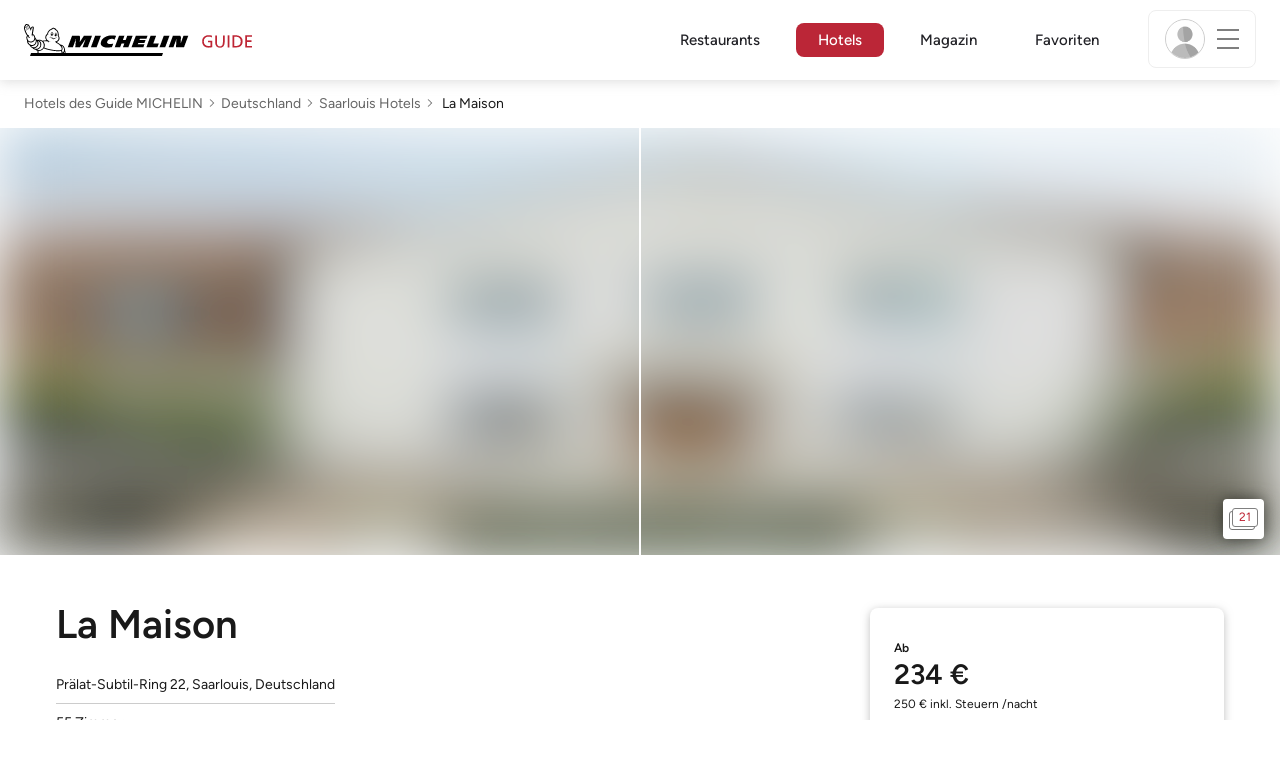

--- FILE ---
content_type: text/html;charset=utf-8
request_url: https://guide.michelin.com/de/de/hotels-stays/saarlouis/la-maison-120708-9980?viamichelin=1&utm_source=viamichelin&utm_medium=vm-deu-homepage&utm_content=9980
body_size: 61390
content:

<!DOCTYPE html>
<html class="full-screen-mobile" lang="de-DE" dir="">
<head>
    <meta charset="utf-8">
    <meta name="viewport" content="width=device-width, initial-scale=1.0, user-scalable=0">
    <meta name="author" content="">
    <meta name="theme-color" content="#fff">
    <meta property="og:site_name" content="MICHELIN Guide"/>

    
    
    
    <meta itemprop="name" content="La Maison - Saarlouis - der Guide MICHELIN">
<meta property="og:title" content="La Maison - Saarlouis - der Guide MICHELIN"/>
    
    
    <meta property="og:type" content="place"/>
    <meta property="og:url" content="https://guide.michelin.com/de/de/hotels-stays/saarlouis/la-maison-120708-9980"/>
    
        <meta property="og:image" content="https://static.prod.r53.tablethotels.com/media/hotels/slideshow_images_staged/large/1402915.jpg"/>
        <meta itemprop="image" content="https://static.prod.r53.tablethotels.com/media/hotels/slideshow_images_staged/large/1402915.jpg"/>
    
    <meta name="description" content="Erfahren Sie alles über La Maison in Saarlouis, einem von unseren Experten kuratierten Boutique-Hotel. Verifizierte Bewertungen und Sonderangebote. Kostenlose Online-Buchung">
<meta property="og:description" content="Erfahren Sie alles über La Maison in Saarlouis, einem von unseren Experten kuratierten Boutique-Hotel. Verifizierte Bewertungen und Sonderangebote. Kostenlose Online-Buchung"/>
<meta itemprop="description" content="Erfahren Sie alles über La Maison in Saarlouis, einem von unseren Experten kuratierten Boutique-Hotel. Verifizierte Bewertungen und Sonderangebote. Kostenlose Online-Buchung">

    <meta name="layout" content="michelin_revamp"/>

    <meta name="google-site-verification" content="vFUp7XI3G-xKLevkT2qftuscMInOxirdCu0oYr7_uLM"/>
<meta name="google-site-verification" content="eZwPBJ-0r-9qysyJy_aEPti-m_vr-h_oUJy2qUR1144"/>
<meta name="branch:deeplink:$canonical_identifier" content="https://guide.michelin.com/de/de/hotels-stays/saarlouis/la-maison-120708-9980"/>
<meta name="apple-itunes-app" content="app-id=1541129177, app-argument=https://guide.michelin.com/de/de/hotels-stays/saarlouis/la-maison-120708-9980"/>

    <link rel="canonical" href="https://guide.michelin.com/de/de/hotels-stays/saarlouis/la-maison-120708-9980"/>
    
        <link rel="alternate"
              href="https://guide.michelin.com/ae-az/en/hotels-stays/saarlouis/la-maison-120708-9980"
              hreflang="en-ae">
    
        <link rel="alternate"
              href="https://guide.michelin.com/ar/es/hotels-stays/saarlouis/la-maison-120708-9980"
              hreflang="es-ar">
    
        <link rel="alternate"
              href="https://guide.michelin.com/at/de/hotels-stays/saarlouis/la-maison-120708-9980"
              hreflang="de-at">
    
        <link rel="alternate"
              href="https://guide.michelin.com/at/en/hotels-stays/saarlouis/la-maison-120708-9980"
              hreflang="en-at">
    
        <link rel="alternate"
              href="https://guide.michelin.com/be/fr/hotels-stays/saarlouis/la-maison-120708-9980"
              hreflang="fr-be">
    
        <link rel="alternate"
              href="https://guide.michelin.com/be/nl/hotels-stays/saarlouis/la-maison-120708-9980"
              hreflang="nl-be">
    
        <link rel="alternate"
              href="https://guide.michelin.com/br/pt_BR/hotels-stays/saarlouis/la-maison-120708-9980"
              hreflang="pt-br">
    
        <link rel="alternate"
              href="https://guide.michelin.com/ca/en/hotels-stays/saarlouis/la-maison-120708-9980"
              hreflang="en-ca">
    
        <link rel="alternate"
              href="https://guide.michelin.com/ca/fr/hotels-stays/saarlouis/la-maison-120708-9980"
              hreflang="fr-ca">
    
        <link rel="alternate"
              href="https://guide.michelin.com/hr/en/hotels-stays/saarlouis/la-maison-120708-9980"
              hreflang="en-hr">
    
        <link rel="alternate"
              href="https://guide.michelin.com/cz/en/hotels-stays/saarlouis/la-maison-120708-9980"
              hreflang="en-cz">
    
        <link rel="alternate"
              href="https://guide.michelin.com/dk/en/hotels-stays/saarlouis/la-maison-120708-9980"
              hreflang="en-dk">
    
        <link rel="alternate"
              href="https://guide.michelin.com/ae-du/en/hotels-stays/saarlouis/la-maison-120708-9980"
              hreflang="en-ae">
    
        <link rel="alternate"
              href="https://guide.michelin.com/es/es/hotels-stays/saarlouis/la-maison-120708-9980"
              hreflang="es-es">
    
        <link rel="alternate"
              href="https://guide.michelin.com/ee/en/hotels-stays/saarlouis/la-maison-120708-9980"
              hreflang="en-ee">
    
        <link rel="alternate"
              href="https://guide.michelin.com/fi/en/hotels-stays/saarlouis/la-maison-120708-9980"
              hreflang="en-fi">
    
        <link rel="alternate"
              href="https://guide.michelin.com/fr/fr/hotels-stays/saarlouis/la-maison-120708-9980"
              hreflang="fr-fr">
    
        <link rel="alternate"
              href="https://guide.michelin.com/de/de/hotels-stays/saarlouis/la-maison-120708-9980"
              hreflang="de-de">
    
        <link rel="alternate"
              href="https://guide.michelin.com/en/hotels-stays/saarlouis/la-maison-120708-9980"
              hreflang="en">
    
        <link rel="alternate"
              href="https://guide.michelin.com/gr/en/hotels-stays/saarlouis/la-maison-120708-9980"
              hreflang="en-gr">
    
        <link rel="alternate"
              href="https://guide.michelin.com/hk/zh_HK/hotels-stays/saarlouis/la-maison-120708-9980"
              hreflang="zh-hk">
    
        <link rel="alternate"
              href="https://guide.michelin.com/hk/en/hotels-stays/saarlouis/la-maison-120708-9980"
              hreflang="en-hk">
    
        <link rel="alternate"
              href="https://guide.michelin.com/hu/en/hotels-stays/saarlouis/la-maison-120708-9980"
              hreflang="en-hu">
    
        <link rel="alternate"
              href="https://guide.michelin.com/is/en/hotels-stays/saarlouis/la-maison-120708-9980"
              hreflang="en-is">
    
        <link rel="alternate"
              href="https://guide.michelin.com/it/it/hotels-stays/saarlouis/la-maison-120708-9980"
              hreflang="it-it">
    
        <link rel="alternate"
              href="https://guide.michelin.com/jp/ja/hotels-stays/saarlouis/la-maison-120708-9980"
              hreflang="ja-jp">
    
        <link rel="alternate"
              href="https://guide.michelin.com/jp/en/hotels-stays/saarlouis/la-maison-120708-9980"
              hreflang="en-jp">
    
        <link rel="alternate"
              href="https://guide.michelin.com/lv/en/hotels-stays/saarlouis/la-maison-120708-9980"
              hreflang="en-lv">
    
        <link rel="alternate"
              href="https://guide.michelin.com/lt/en/hotels-stays/saarlouis/la-maison-120708-9980"
              hreflang="en-lt">
    
        <link rel="alternate"
              href="https://guide.michelin.com/lu/fr/hotels-stays/saarlouis/la-maison-120708-9980"
              hreflang="fr-lu">
    
        <link rel="alternate"
              href="https://guide.michelin.com/mo/zh_HK/hotels-stays/saarlouis/la-maison-120708-9980"
              hreflang="zh-mo">
    
        <link rel="alternate"
              href="https://guide.michelin.com/mo/en/hotels-stays/saarlouis/la-maison-120708-9980"
              hreflang="en-mo">
    
        <link rel="alternate"
              href="https://guide.michelin.com/my/en/hotels-stays/saarlouis/la-maison-120708-9980"
              hreflang="en-my">
    
        <link rel="alternate"
              href="https://guide.michelin.com/mt/en/hotels-stays/saarlouis/la-maison-120708-9980"
              hreflang="en-mt">
    
        <link rel="alternate"
              href="https://guide.michelin.com/mx/es/hotels-stays/saarlouis/la-maison-120708-9980"
              hreflang="es-mx">
    
        <link rel="alternate"
              href="https://guide.michelin.com/nl/nl/hotels-stays/saarlouis/la-maison-120708-9980"
              hreflang="nl-nl">
    
        <link rel="alternate"
              href="https://guide.michelin.com/no/en/hotels-stays/saarlouis/la-maison-120708-9980"
              hreflang="en-no">
    
        <link rel="alternate"
              href="https://guide.michelin.com/pl/en/hotels-stays/saarlouis/la-maison-120708-9980"
              hreflang="en-pl">
    
        <link rel="alternate"
              href="https://guide.michelin.com/pt/pt_PT/hotels-stays/saarlouis/la-maison-120708-9980"
              hreflang="pt-pt">
    
        <link rel="alternate"
              href="https://guide.michelin.com/qa/en/hotels-stays/saarlouis/la-maison-120708-9980"
              hreflang="en-qa">
    
        <link rel="alternate"
              href="https://guide.michelin.com/ie/en/hotels-stays/saarlouis/la-maison-120708-9980"
              hreflang="en-ie">
    
        <link rel="alternate"
              href="https://guide.michelin.com/rs/en/hotels-stays/saarlouis/la-maison-120708-9980"
              hreflang="en-rs">
    
        <link rel="alternate"
              href="https://guide.michelin.com/sg/en/hotels-stays/saarlouis/la-maison-120708-9980"
              hreflang="en-sg">
    
        <link rel="alternate"
              href="https://guide.michelin.com/sg/zh_CN/hotels-stays/saarlouis/la-maison-120708-9980"
              hreflang="zh-sg">
    
        <link rel="alternate"
              href="https://guide.michelin.com/si/en/hotels-stays/saarlouis/la-maison-120708-9980"
              hreflang="en-si">
    
        <link rel="alternate"
              href="https://guide.michelin.com/se/en/hotels-stays/saarlouis/la-maison-120708-9980"
              hreflang="en-se">
    
        <link rel="alternate"
              href="https://guide.michelin.com/ch/fr/hotels-stays/saarlouis/la-maison-120708-9980"
              hreflang="fr-ch">
    
        <link rel="alternate"
              href="https://guide.michelin.com/ch/de/hotels-stays/saarlouis/la-maison-120708-9980"
              hreflang="de-ch">
    
        <link rel="alternate"
              href="https://guide.michelin.com/ch/it/hotels-stays/saarlouis/la-maison-120708-9980"
              hreflang="it-ch">
    
        <link rel="alternate"
              href="https://guide.michelin.com/tw/zh_TW/hotels-stays/saarlouis/la-maison-120708-9980"
              hreflang="zh-tw">
    
        <link rel="alternate"
              href="https://guide.michelin.com/tw/en/hotels-stays/saarlouis/la-maison-120708-9980"
              hreflang="en-tw">
    
        <link rel="alternate"
              href="https://guide.michelin.com/th/th/hotels-stays/saarlouis/la-maison-120708-9980"
              hreflang="th-th">
    
        <link rel="alternate"
              href="https://guide.michelin.com/th/en/hotels-stays/saarlouis/la-maison-120708-9980"
              hreflang="en-th">
    
        <link rel="alternate"
              href="https://guide.michelin.com/ph/en/hotels-stays/saarlouis/la-maison-120708-9980"
              hreflang="en-ph">
    
        <link rel="alternate"
              href="https://guide.michelin.com/gb/en/hotels-stays/saarlouis/la-maison-120708-9980"
              hreflang="en-gb">
    
        <link rel="alternate"
              href="https://guide.michelin.com/us/en/hotels-stays/saarlouis/la-maison-120708-9980"
              hreflang="en-us">
    
        <link rel="alternate"
              href="https://guide.michelin.com/vn/en/hotels-stays/saarlouis/la-maison-120708-9980"
              hreflang="en-vn">
    


    <title>La Maison - Saarlouis - der Guide MICHELIN</title>
    <link rel="icon" type="image/png" href="https://guide.michelin.com/assets/favicon-45e15df562e54b4bdb27aa42ec1e03b7.png" sizes="48x53">
<link rel="apple-touch-icon" href="https://guide.michelin.com/assets/apple-touch-icon-e74a704c6e3aec3c201ebde35d97da6e.png">
<link rel="manifest" href="/manifest.webmanifest">


    
        

    

    
    
        <link rel="stylesheet" href="https://guide.michelin.com/assets/web/app.hotel-ecdf7b41e1c9809a1e98089f2e95c061.css"/>
    
    <noscript>
        <link rel="stylesheet" href="https://guide.michelin.com/assets/web/frontend/noscript-e23f3d5b4badcb723584ff6d85a2cd7e.css"/>
    </noscript>

    <!-- Global JS variables start -->
    <script type="text/javascript">
        window.ENVIRONMENT = 'PRODUCTION';
        window.GTM_ENVIRONMENT = 'Prod';
        window.dataLayer = window.dataLayer || [];
        window.dLayer = window.dLayer || {};
    </script>
    <!-- Global JS variables end -->

    
    <script type="didomi/javascript"
            data-vendor="didomi:google" async='async' src='https://www.googletagservices.com/tag/js/gpt.js'></script>
    <script type="didomi/javascript" data-vendor="didomi:google">
        var googletag = googletag || {};
        googletag.cmd = googletag.cmd || [];
        googletag.cmd.push(function() {
            googletag.pubads().enableSingleRequest();
            googletag.enableServices();
        });
    </script>


    

    
    <!-- Start Didomi -->
    
        <script type="text/javascript">
            window.didomiConfig = {"notice":{}};
            if (typeof window.didomiConfig.notice !== 'undefined') {
                window.didomiConfig.notice.enable = true;

                
                Object.assign(window.didomiConfig.notice, {"closeOnScroll":true,"closeOnScrollThreshold":10,"closeOnScrollThresholdType":"percent","closeOnClick":true});
                
            }
        </script>
    

    
        <script type="text/javascript">(function(){function i(e){if(!window.frames[e]){if(document.body&&document.body.firstChild){var t=document.body;var n=document.createElement("iframe");n.style.display="none";n.name=e;n.title=e;t.insertBefore(n,t.firstChild)}else{setTimeout(function(){i(e)},5)}}}function e(n,o,r,f,s){function e(e,t,n,i){if(typeof n!=="function"){return}if(!window[o]){window[o]=[]}var a=false;if(s){a=s(e,i,n)}if(!a){window[o].push({command:e,version:t,callback:n,parameter:i})}}e.stub=true;e.stubVersion=2;function t(i){if(!window[n]||window[n].stub!==true){return}if(!i.data){return}var a=typeof i.data==="string";var e;try{e=a?JSON.parse(i.data):i.data}catch(t){return}if(e[r]){var o=e[r];window[n](o.command,o.version,function(e,t){var n={};n[f]={returnValue:e,success:t,callId:o.callId};if(i.source){i.source.postMessage(a?JSON.stringify(n):n,"*")}},o.parameter)}}if(typeof window[n]!=="function"){window[n]=e;if(window.addEventListener){window.addEventListener("message",t,false)}else{window.attachEvent("onmessage",t)}}}e("__tcfapi","__tcfapiBuffer","__tcfapiCall","__tcfapiReturn");i("__tcfapiLocator")})();</script>
    
    <script type="text/javascript">(function(){(function(e,i,o){var n=document.createElement("link");n.rel="preconnect";n.as="script";var t=document.createElement("link");t.rel="dns-prefetch";t.as="script";var r=document.createElement("script");r.id="spcloader";r.type="text/javascript";r["async"]=true;r.charset="utf-8";window.didomiConfig=window.didomiConfig||{};window.didomiConfig.sdkPath=window.didomiConfig.sdkPath||o||"https://sdk.privacy-center.org/";const d=window.didomiConfig.sdkPath;var a=d+e+"/loader.js?target_type=notice&target="+i;if(window.didomiConfig&&window.didomiConfig.user){var c=window.didomiConfig.user;var s=c.country;var f=c.region;if(s){a=a+"&country="+s;if(f){a=a+"&region="+f}}}n.href=d;t.href=d;r.src=a;var m=document.getElementsByTagName("script")[0];m.parentNode.insertBefore(n,m);m.parentNode.insertBefore(t,m);m.parentNode.insertBefore(r,m)})("dc737c7b-2d4e-404e-860c-31cff0a656ec","7n9yqEaN")})();</script>
    <!-- End Didomi -->


    <script type="text/javascript">

    window.LS_KEY_PLUS_MEMBER = 'plus_member';
    window.LS_KEY_AUTH_TYPE = 'auth_type';
    window.LS_KEY_EMAIL = 'user_email';
    window.LS_PRO_AGENT = 'pro_agent';
    window.AUTH_TYPE_CODE = {
        local: 1,
        google: 2,
        apple: 3
    };
    var AUTH_ACCOUNT_TYPES = {
        email: 'email',
        socialApple: 'social-apple',
        socialGoogle: 'social-google',
        socialFacebook: 'social-facebook'
    };
    window.sessionStorageKeys = {
        beenThereModal: 'been_there_modal_shown',
        beenThereHotelModal: 'been_there_hotel_modal_shown',
        userProfile: 'user_profile'
    };

    window.localStorageKeys = {
        profileImage: 'profile_image'
    };

    /**
     * Parses auth token
     * @param token the auth token
     * @returns {any}
     */
    var parseAuthToken = function (token) {
        var base64Url = token.split('.')[1];
        var base64 = base64Url.replace(/-/g, '+').replace(/_/g, '/');
        var jsonPayload = decodeURIComponent(atob(base64).split('').map(function (c) {
            return '%' + ('00' + c.charCodeAt(0).toString(16)).slice(-2);
        }).join(''));

        return JSON.parse(jsonPayload);
    };

    /**
     * Gets auth data
     * @returns {{}|{token: *, user_id: *}}
     */
    var getAuthData = function () {
        try {
            var _token = localStorage.getItem("auth_token");
            var authPayload = parseAuthToken(_token);
            return {
                token: _token,
                user_id: authPayload.user_id,
                customer_id: authPayload.customer_id
            };
        } catch (e) {
            // noop
        }
        return {};
    };

    /**
     * Gets saved tablet plus info
     * @returns {{isPlusMember: boolean, isPlusMemberExpired: boolean, isTrialAvailable: boolean}}
     */
    var getSavedTabletPlus = function () {
        var _plus = {isPlusMember: false, isPlusMemberExpired: false, isTrialAvailable: true};
        if (!window.IS_SIGNED_IN) return _plus;
        try {
            var membershipStatusString = localStorage.getItem(window.LS_KEY_PLUS_MEMBER);
            if (!membershipStatusString) {
                // Backward compatibility
                _plus.isTrialAvailable = localStorage.getItem("is_plus_member") === '1';
                return _plus;
            }

            var currentDateUnix = new Date().getTime();
            var membershipStatus = JSON.parse(atob(membershipStatusString));
            _plus.isTrialAvailable = membershipStatus.isTrialAvailable;
            _plus.isPlusMember = membershipStatus.isPlusMember && currentDateUnix <= membershipStatus.expiryDate;
            _plus.isPlusMemberExpired = membershipStatus.isPlusMemberExpired || (membershipStatus.isPlusMember && currentDateUnix > membershipStatus.expiryDate);
        } catch (e) {
            // noop
        }
        return _plus;
    };

    /**
     * Checks if the user is pro agent
     * @returns {boolean}
     */
    var getProAgent = function () {
        try {
            var proAgentStatus = localStorage.getItem(window.LS_PRO_AGENT);
            return JSON.parse(atob(proAgentStatus));
        } catch (e) {
            // noop
        }
        return false;
    };

    /**
     * Get user profile in session storage
     * @return user profile object
     */
    var getUserProfile = function () {
        var _userProfileStorage = sessionStorage.getItem(window.sessionStorageKeys.userProfile);
        if (!_userProfileStorage) return null;
        try {
            var _atobProfile = atob(_userProfileStorage);
            var _userProfileObject = JSON.parse(decodeURIComponent(_atobProfile));
            if (_userProfileObject && _userProfileObject.hasOwnProperty("expires_in")) {
                var date = new Date();
                if (date.getTime() < _userProfileObject.expires_in) {
                    return {
                        firstName: _userProfileObject.firstName,
                        lastName: _userProfileObject.lastName,
                        isStaff: _userProfileObject.isStaff,
                        plusStartDate: _userProfileObject.plusStartDate,
                        plusExpiryDate: _userProfileObject.plusExpiryDate
                    };
                } else {
                    sessionStorage.removeItem(window.sessionStorageKeys.userProfile);
                }
            }
        } catch (e) {
            // noop
        }
        return null;
    };

    /**
     * Gets user account type
     * @param authType the auth type code
     * @returns {string}
     */
    var getUserType = function (authType) {
        var type = AUTH_ACCOUNT_TYPES.email;
        try {
            authType = parseInt(authType);
            if (authType === AUTH_TYPE_CODE.apple) {
                type = AUTH_ACCOUNT_TYPES.socialApple;
            } else if (authType === AUTH_TYPE_CODE.google) {
                type = AUTH_ACCOUNT_TYPES.socialGoogle;
            }
        } catch (e) {
            // noop
        }
        return type;
    };

    /**
     * Validates if the input contains only alphabetic characters and spaces.
     * @param {string} text - Input string to check.
     * @returns {boolean} True if valid, false otherwise.
     */
    var validateAlphabetic = function (text) {
        return !text.match(/(\p{Emoji_Presentation}|\p{Extended_Pictographic})/gu);
    };

    /**
     * Validate password with rule min 10 characters, at least 1 uppercase, at least 1 lowercase, at least 1 number and at least 1 special character.
     * @param password the password string
     * @returns {*}
     */
    var validatePassword = function (password) {
        if (!password || password.length === 0) return false;
        var pattern = /^(?=.*[A-Z])(?=.*[a-z])(?=.*\d)(?=.*[\p{P}\p{S}])[A-Za-z\d\p{P}\p{S}]{10,}$/u;
        return password.match(pattern);
    };

    /**
     * Get user email in local storage (expiry period 30 days)
     * @return user email object
     */
    var getUserEmailLocalStorage = function () {
        var _userEmailStorage = localStorage.getItem(window.LS_KEY_EMAIL);
        if (!_userEmailStorage) return {};
        try {
            return JSON.parse(atob(_userEmailStorage));
        } catch (e) {
            // Fallback for the non-encrypted
            return JSON.parse(_userEmailStorage);
        }
    };

    /**
     * Gets registered email in local storage
     * @returns {string|null} registered email
     */
    var registeredEmail = function () {
        var value = getUserEmailLocalStorage();
        if (!value || !value.email) return null;
        if (value.expires_in && new Date().getTime() < Number(value.expires_in)) {
            return value.email;
        } else if (value.expires_in) {
            localStorage.removeItem(window.LS_KEY_EMAIL);
        }
        return null;
    };

    var _authData = getAuthData();
    window.USER_ID = _authData && _authData.user_id ? String(_authData.user_id) : null;
    window.CUSTOMER_ID = _authData && _authData.customer_id ? String(_authData.customer_id) : null;
    window.IS_SIGNED_IN = window.USER_ID && window.USER_ID.length > 0;

    var _savedPlus = getSavedTabletPlus();
    window.IS_PLUS_MEMBER = _savedPlus.isPlusMember;
    window.IS_PLUS_MEMBER_EXPIRED = _savedPlus.isPlusMemberExpired;
    window.PLUS_TRIAL_AVAILABLE = _savedPlus.isTrialAvailable;
    window.USER_TYPE = getUserType(localStorage.getItem(window.LS_KEY_AUTH_TYPE));
    window.USER_PROFILE = getUserProfile();
    window.USER_PRO_AGENT = getProAgent();

</script>


    
<script type="text/javascript">

    window.GTM_ENVIRONMENT = window.GTM_ENVIRONMENT || 'Dev';
    window.DTM_LANGUAGE = 'de';
    window.DTM_CATEGORY = 'hotel.datasheet';
    window.DTM_CATEGORY_ABOUT = 'edito.about-us';
    window.DTM_GUIDE = 'Germany';
    window.DTM_COUNTRY = 'de';
    window.DTM_SITE = 'Germany';
    window.DTM_USER_ISO3_COUNTRY = 'USA';

    function getGlobalTracking() {
        var _data = {
            environment: window.GTM_ENVIRONMENT,
            language: window.DTM_LANGUAGE,
            category: window.DTM_CATEGORY,
            guide: window.DTM_GUIDE,
            custom_event_timestamp: new Date().getTime(),
            USER_COUNTRY_ISO3_tech: window.DTM_USER_ISO3_COUNTRY,
            mobile_app: 'False'
        };

        if (window.DTM_CATEGORY !== window.DTM_CATEGORY_ABOUT) {
            // Based on the old spec, there is no country field in about page
            _data.country = window.DTM_COUNTRY;
        }
        if (!window.IS_ACCOUNT_DISABLED) {
            _data.isSignedIn = !!window.IS_SIGNED_IN;
            _data.isTabletPlusMember = !!window.IS_PLUS_MEMBER;
            _data.plus_trial_eligible = !!window.PLUS_TRIAL_AVAILABLE;
            if (window.IS_SIGNED_IN) {
                _data.user_id = window.USER_ID;
                _data.customer_id = window.CUSTOMER_ID;
                _data.user_type = window.USER_TYPE;
            }
        }
        return _data;
    }

    function getEcommerceGlobalTracking() {
        return {
            custom_event_timestamp: new Date().getTime(),
            email: registeredEmail(),
            firstname: window.USER_PROFILE && window.USER_PROFILE.firstName ? window.USER_PROFILE.firstName : '',
            lastname: window.USER_PROFILE && window.USER_PROFILE.lastName ? window.USER_PROFILE.lastName : ''
        };
    }

    var _globalTd = getGlobalTracking();
    Object.keys(_globalTd).forEach(function(key) {
      dLayer[key] = _globalTd[key];
    });
    dLayer['event'] = 'Country.' + window.DTM_SITE + '.' + window.DTM_LANGUAGE;


    
        dLayer['region'] = 'Saarland';
        dLayer['city'] = 'Saarlouis';
        dLayer['id'] = '9980';
        dLayer['hotel_name'] = 'La Maison';
        dLayer['price'] = 'none';
        dLayer['hotel_country'] = 'de';
        dLayer['distinction'] = '2 keys';
        dLayer['is_plus'] = 'false';
        dLayer['hotel_id'] = '120708';
    
    dLayer['staydates'] = ',';
    dLayer['occupancy'] = '1';
    dLayer['rooms'] = '1';
    dLayer['num_adults'] = '1';
    dLayer['num_children'] = '0';

    window.dataLayer = window.dataLayer || [];
    
        window.dataLayer.push(dLayer);
    

</script>


    

    <!-- Google Tag Manager -->
    <script>(function(w,d,s,l,i){w[l]=w[l]||[];w[l].push({'gtm.start':
            new Date().getTime(),event:'gtm.js'});var f=d.getElementsByTagName(s)[0],
        j=d.createElement(s),dl=l!='dataLayer'?'&l='+l:'';j.async=true;j.src=
        'https://www.googletagmanager.com/gtm.js?id='+i+dl;f.parentNode.insertBefore(j,f);
    })(window,document,'script','dataLayer','GTM-NND8XGT');</script>
    <!-- End Google Tag Manager -->


    

    <script type="didomi/javascript" data-vendor="c:branch-V2dEBRxJ">
        // load Branch
        (function(b,r,a,n,c,h,_,s,d,k){if(!b[n]||!b[n]._q){for(;s<_.length;)c(h,_[s++]);d=r.createElement(a);d.async=1;d.src="https://cdn.branch.io/branch-latest.min.js";k=r.getElementsByTagName(a)[0];k.parentNode.insertBefore(d,k);b[n]=h}})(window,document,"script","branch",function(b,r){b[r]=function(){b._q.push([r,arguments])}},{_q:[],_v:1},"addListener banner closeBanner closeJourney data deepview deepviewCta first init link logout removeListener setBranchViewData setIdentity track trackCommerceEvent logEvent disableTracking getBrowserFingerprintId crossPlatformIds lastAttributedTouchData setAPIResponseCallback qrCode setRequestMetaData setAPIUrl getAPIUrl setDMAParamsForEEA".split(" "), 0);
        // init Branch
        branch.init('key_live_nk4zIsLRmj2yggvOK1GcFjoorznRXtvj', function (err, data) {
            if (!err) {
                window.BRANCH_INIT = true;
            } else {
                console.error('Branch initialization error:', err);
            }
        });
    </script>


    

    
    <script type="text/javascript">
        // Duration in milliseconds to wait while the Kameleoon application file is loaded
        var kameleoonLoadingTimeout = 500;

        window.kameleoonQueue = window.kameleoonQueue || [];
        window.kameleoonStartLoadTime = new Date().getTime();
        if (!document.getElementById("kameleoonLoadingStyleSheet") && !window.kameleoonDisplayPageTimeOut) {
            var kameleoonS = document.getElementsByTagName("script")[0];
            var kameleoonCc = "* { visibility: hidden !important; background-image: none !important; }";
            var kameleoonStn = document.createElement("style");
            kameleoonStn.type = "text/css";
            kameleoonStn.id = "kameleoonLoadingStyleSheet";
            if (kameleoonStn.styleSheet) {
                kameleoonStn.styleSheet.cssText = kameleoonCc;
            } else {
                kameleoonStn.appendChild(document.createTextNode(kameleoonCc));
            }
            kameleoonS.parentNode.insertBefore(kameleoonStn, kameleoonS);
            window.kameleoonDisplayPage = function (fromEngine) {
                if (!fromEngine) {
                    window.kameleoonTimeout = true;
                }
                if (kameleoonStn.parentNode) {
                    kameleoonStn.parentNode.removeChild(kameleoonStn);
                }
            };
            window.kameleoonDisplayPageTimeOut = window.setTimeout(window.kameleoonDisplayPage, kameleoonLoadingTimeout);
        }
    </script>
    <script type="didomi/javascript" src="https://05tzsjc6u7.kameleoon.eu/engine.js" async="true"
            data-vendor="c:kameleoon-experiment"></script>


    

    <script type="didomi/javascript" data-vendor="c:microsoft-analytics">
        (function(c,l,a,r,i,t,y){
            c[a]=c[a]||function(){(c[a].q=c[a].q||[]).push(arguments)};
            t=l.createElement(r);t.async=1;t.src="https://www.clarity.ms/tag/"+i;
            y=l.getElementsByTagName(r)[0];y.parentNode.insertBefore(t,y);
        })(window, document, "clarity", "script", "rk0nb4r2j8");
    </script>


</head>
<body class="lang-de" data-accept-cookie-url="/de/de/public-rest/acceptCookie" data-accept-kameleoon-url="/de/de/public-rest/acceptKameleoon" data-accept-cj-url="/de/de/public-rest/acceptCj" data-category="hotel.datasheet" data-country="de" data-guide="Germany">




    <!-- Google Tag Manager (noscript) -->
    <noscript><iframe src="https://www.googletagmanager.com/ns.html?id=GTM-NND8XGT"
                      height="0" width="0" style="display:none;visibility:hidden"></iframe></noscript>
    <!-- End Google Tag Manager (noscript) -->





<!--[if lt IE 10]>
  <p class="browserupgrade">You are using an <strong>outdated</strong> browser. Please upgrade your browser to improve your experience.</p>
<![endif]-->


<!-- Start Navbar -->
<header class="header-wrapper js-navbar">
<nav class="d-flex header js-header">
    <!-- Start Logo -->
    <div class="header__logo">
        <a href="/de/de"
           aria-label="Go to Homepage">
            <img src="https://guide.michelin.com/assets/images/michelin-guide-logo-dark-3a2375154bf280f461bfdf04fdc8519f.svg"
                 width="237" height="42" alt="MICHELIN Guide">
        </a>
    </div>

    <!-- Start Menu -->
    <div class="header__nav">
    
        <div class="header__menu">
            <ul class="header__menu--list">
                <li class="item ">
                    
                        <a href="/de/de/restaurants"
                            class="link js-dtm-link"
                            data-event="Menu.restaurants"
                            data-category="hotel.datasheet"
                            data-country="de"
                            data-guide="Germany" data-dtm-redirection-to="/de/de/restaurants"
                            >
                            Restaurants
                        </a>
                </li>
                
                    <li class="item active">
                        
                            <a href="/de/de/hotels"
                                class="link js-dtm-link"
                                data-event="Menu.hotels"
                                data-category="hotel.datasheet"
                                data-country="de"
                                data-guide="Germany"
                                data-dtm-redirection-to="/de/de/hotels"
                                aria-current=&quot;page&quot;>
                                    Hotels
                        </a>
                    </li>
                
                
                <li class="item ">
                    
                    <a href="/de/de/articles"
                        class="link js-dtm-link"
                        data-event="Menu.magazine"
                        data-category="hotel.datasheet"
                        data-country="de"
                        data-guide="Germany"
                        data-dtm-redirection-to="/de/de/articles"
                        >
                            Magazin
                    </a>
                </li>
                
                <li class="item ">
                    
                    <a href="/de/de/restaurantlist"
                        class="link js-dtm-link"
                        data-event="Menu.favorites"
                        data-category="hotel.datasheet"
                        data-country="de"
                        data-dtm-redirection-to="/de/de/restaurantlist"
                        >
                            Favoriten
                    </a>
                </li>
                
            </ul>
        </div>
    
    </div>
    <!-- Start Menu -->

    <!-- Start Toggle Account Menu -->
    <div class="header__account">
        <button class="header__account--button js-open-menubar js-dtm-link" type="button" aria-label="Menu"
                data-event="Menu.menu"
                data-category="hotel.datasheet"
                data-country="de"
                data-guide="Germany">
            
                <img src="https://guide.michelin.com/assets/images/icons/michelin-default-profile-image-3ee14e19410e06fe343151d6631ad6c1.png" alt="" class="image-round js-img-profile-menu" data-default-value="https://guide.michelin.com/assets/images/icons/michelin-default-profile-image-3ee14e19410e06fe343151d6631ad6c1.png"/>
            
            <span class="header__account--button-icon">
                <i class="burger-menu"></i>
            </span>
        </button>
    </div>
    <!-- End Toggle Account Menu -->
</nav>

</header>
<!-- End Navbar -->

<!-- Start Menu List Item -->
<div class="menubar js-menubar">
    <div class="menubar-wrapper">
        <div class="menubar-content">
            <ul class="menubar-content--list js-menu__container">
                
                
                    
                        
                        <li class="menubar-content--list-item">
                            <a class="link js-dtm-link"
                               href="/de/de/restaurants"
                               target="_self" 
                               data-event="Menu.restaurants.burger"
                               data-category="hotel.datasheet"
                               data-country="de"
                               data-guide="Germany"
                               data-dtm-redirection-to="/de/de/restaurants">Restaurants</a>
                        </li>
                        
                    
                
                    
                        
                        <li class="menubar-content--list-item">
                            <a class="link js-dtm-link"
                               href="/de/de/hotels"
                               target="_self" 
                               data-event="Menu.hotels.burger"
                               data-category="hotel.datasheet"
                               data-country="de"
                               data-guide="Germany"
                               data-dtm-redirection-to="/de/de/hotels">Hotels</a>
                        </li>
                        
                    
                
                    
                        
                        <li class="menubar-content--list-item">
                            <a class="link js-dtm-link"
                               href="/de/de/member-program/becomeamember"
                               target="_self" 
                               data-event="Menu.plus.burger"
                               data-category="hotel.datasheet"
                               data-country="de"
                               data-guide="Germany"
                               data-dtm-redirection-to="/de/de/member-program/becomeamember">Guide MICHELIN Plus</a>
                        </li>
                        
                    
                
                    
                        
                        <li class="menubar-content--list-item">
                            <a class="link js-dtm-link"
                               href="/de/de/best-of"
                               target="_self" 
                               data-event="Menu.bestof_guides.burger"
                               data-category="hotel.datasheet"
                               data-country="de"
                               data-guide="Germany"
                               data-dtm-redirection-to="/de/de/best-of">Best-of-Guides </a>
                        </li>
                        
                    
                
                    
                        
                        <li class="menubar-content--list-item">
                            <a class="link js-dtm-link"
                               href="/de/de/articles"
                               target="_self" 
                               data-event="Menu.magazine.burger"
                               data-category="hotel.datasheet"
                               data-country="de"
                               data-guide="Germany"
                               data-dtm-redirection-to="/de/de/articles">Magazin</a>
                        </li>
                        
                    
                
                    
                        
                        <li class="menubar-content--list-item">
                            <a class="link js-dtm-link"
                               href="/de/de/restaurantlist"
                               target="_self" 
                               data-event="Menu.favorites.burger"
                               data-category="hotel.datasheet"
                               data-country="de"
                               data-guide="Germany"
                               data-dtm-redirection-to="/de/de/restaurantlist">Meine Favoriten</a>
                        </li>
                        
                    
                
                    
                        
                        <li class="menubar-content--list-item">
                            <a class="link js-dtm-link"
                               href="https://intercom.help/michelin-guide-contact-us/de/"
                               target="_blank" rel="nofollow noopener"
                               data-event="Menu.contact.burger"
                               data-category="hotel.datasheet"
                               data-country="de"
                               data-guide="Germany"
                               data-dtm-redirection-to="https://intercom.help/michelin-guide-contact-us/de/">Kontaktieren Sie uns</a>
                        </li>
                        
                    
                
                    
                        
                        <li class="menubar-content--list-item">
                            <a class="link js-dtm-link"
                               href="/de/de/subscribe"
                               target="_self" 
                               data-event="Menu.subscribe_nl.burger"
                               data-category="hotel.datasheet"
                               data-country="de"
                               data-guide="Germany"
                               data-dtm-redirection-to="/de/de/subscribe">Abonnieren Sie den Newsletter</a>
                        </li>
                        
                    
                
                    
                        
                        <li class="menubar-content--list-item">
                            <a class="link js-dtm-link"
                               href="https://guide.michelin.com/de/de/profitieren-sie-von-der-privilegierten-partnerschaft-zwischen-dem-guide-michelin-thefork-und-tripadvisor"
                               target="_blank" rel="nofollow noopener"
                               data-event="Menu.bookingpartnerpage.burger"
                               data-category="hotel.datasheet"
                               data-country="de"
                               data-guide="Germany"
                               data-dtm-redirection-to="https://guide.michelin.com/de/de/profitieren-sie-von-der-privilegierten-partnerschaft-zwischen-dem-guide-michelin-thefork-und-tripadvisor">TheFork privilegierte partnerschaft</a>
                        </li>
                        
                    
                
                    
                        
                        <li class="menubar-content--list-item">
                            <a class="link js-dtm-link"
                               href="https://www.theforkmanager.com/de/landing-page/michelinxtheforkmanager?cc=michelin-referral&amp;SFCID=7011v0000017LemAAE&amp;ps=Partnership%20Michelin"
                               target="_blank" rel="nofollow noopener"
                               data-event="Menu.bookingpartnerwebsite.burger"
                               data-category="hotel.datasheet"
                               data-country="de"
                               data-guide="Germany"
                               data-dtm-redirection-to="https://www.theforkmanager.com/de/landing-page/michelinxtheforkmanager?cc=michelin-referral&amp;SFCID=7011v0000017LemAAE&amp;ps=Partnership%20Michelin">TheFork Partner-Restaurants</a>
                        </li>
                        
                    
                
                <li class="menubar-content--list-item list-separator"></li>
                <li class="menubar-content--list-item">
                    <span class="d-flex">
                        <a class="link link-icon js-menu__display-setting" href="#" data-toggle="modal" data-target="#selection-modal">
                            
                            <i class="icon map-marker"></i>
                            Deutschland - Deutsch
                             - EUR
                        </a>
                    </span>
                </li>
            </ul>
        </div>
    </div>
</div>
<!-- End Menu List Item -->


<main class="">

    

<div class="wrap-breadcrumb">
    <ol class="breadcrumb"><li class="breadcrumb-item"><a href="/de/de/hotels?arr=&dep=&nA=&nC=&nR=">Hotels des Guide MICHELIN</a></li><li class="breadcrumb-item"><a href="/de/de/hotels-stays/germany?arr=&dep=&nA=&nC=&nR=">Deutschland</a></li><li class="breadcrumb-item"><a href="/de/de/hotels-stays/saarlouis?arr=&dep=&nA=&nC=&nR=">Saarlouis Hotels</a></li><li class="breadcrumb-item active"><span aria-current="page">
        La Maison
    </span></li></ol>
</div>

<!-- Start Masthead -->
<div class="masthead masthead__gallery js-masthead-gallery">
    <div class="masthead__gallery-wrapper js-gallery-wrapper">
        <button type="button" class="masthead__gallery-open js-gallery-button" data-toggle="modal"
                data-target="#galleryPopupMasthead">
            <span class="masthead__gallery-open--number">21</span>
            <span class="masthead__gallery-open--base"></span>
        </button>

        <div class="masthead__gallery-image js-bg-blur" data-bg="https://static.prod.r53.tablethotels.com/media/hotels/slideshow_images_staged/large/1402915.jpg">
            
                <div class="masthead__gallery-image-item lazy"
                     data-bg="https://static.prod.r53.tablethotels.com/media/hotels/slideshow_images_staged/large/1402915.jpg"
                     data-toggle="modal" data-target="#galleryPopupMasthead" data-index="0"
                     data-image-id="1402915"
                     data-category="hotel.datasheet"
                     data-guide="Germany"
                     data-country="de">
                    <noscript><img src="https://static.prod.r53.tablethotels.com/media/hotels/slideshow_images_staged/large/1402915.jpg" alt=""/></noscript>
                </div>
            
                <div class="masthead__gallery-image-item lazy"
                     data-bg="https://static.prod.r53.tablethotels.com/media/hotels/slideshow_images_staged/large/1402916.jpg"
                     data-toggle="modal" data-target="#galleryPopupMasthead" data-index="1"
                     data-image-id="1402916"
                     data-category="hotel.datasheet"
                     data-guide="Germany"
                     data-country="de">
                    <noscript><img src="https://static.prod.r53.tablethotels.com/media/hotels/slideshow_images_staged/large/1402916.jpg" alt=""/></noscript>
                </div>
            
                <div class="masthead__gallery-image-item lazy"
                     data-bg="https://static.prod.r53.tablethotels.com/media/hotels/slideshow_images_staged/large/1501079.jpg"
                     data-toggle="modal" data-target="#galleryPopupMasthead" data-index="2"
                     data-image-id="1501079"
                     data-category="hotel.datasheet"
                     data-guide="Germany"
                     data-country="de">
                    <noscript><img src="https://static.prod.r53.tablethotels.com/media/hotels/slideshow_images_staged/large/1501079.jpg" alt=""/></noscript>
                </div>
            
        </div>
    </div>
</div>
<!-- End Masthead -->

<div class="restaurant-details">
    <div class="container container-data-sheet js-hotel__main_container" data-id="9980"
         data-hotel-id="120708" data-on-request="0"
         data-is-bookable="true"
         data-availability-calendar="false">
        <div class="row">
            <div class="col-xl-4 order-xl-8 col-lg-5 order-lg-7 hotelpage__booking--container restaurant-details__aside">
                <div class="hotelpage__booking js-info-rightside js-booking-sticky js-hotel__search_room_vertical">
                    <div class="js-hotel-widget-badge"></div>

                    <div class="hotelpage__booking--wrapper js-hotel__search_room_vertical_content"
                         id="hotel-book-widget">
                        <div class="loading-dots">
                            <div class="loading-dots--dot"></div>

                            <div class="loading-dots--dot"></div>

                            <div class="loading-dots--dot"></div>
                        </div>
                    </div>
                </div>
            </div>

            <div class="col-xl-8 col-lg-7 restaurant-details__components">
                <section class="section section-main">
                    <div class="data-sheet">
    <div class="row">
        <div class="col col-12 col-lg-12">
            
            <h1 class="data-sheet__title">La Maison</h1>
        </div>
    </div>

    <div class="row">
        <div class="col col-12 col-lg-12">
            <div class="data-sheet__detail-info">
                <div class="data-sheet__block">
                    <div class="data-sheet__block--text">Prälat-Subtil-Ring 22, Saarlouis, Deutschland</div>

                    <div class="data-sheet__block--text"></div>
                </div>

                <div class="data-sheet__block">
                    <div class="data-sheet__block--text">
                        55 Zimmer
                    </div>

                    <div class="data-sheet__block--text">
                        Modernes Design und Ruhig
                    </div>
                </div>
            </div>
        </div>
    </div>

    <div class="row">
        <div class="col col-12 col-lg-12">
            
    <div class="data-sheet__callout">
        
<button class="btn btn-outline-default btn-sm restaurant-details__likeinfo box-placeholder js-been-there-hotel"
        data-modal-type="review" data-survey-screen="HotelDetails"
        data-entity-name="hotel"
        data-pid="9980"
        data-enabled="false"
        data-country="de"
        data-guide="Germany"
        data-language="de"
        data-dtm-city="Saarlouis"
        data-dtm-id="9980"
        data-dtm-region="Saarland"
        data-dtm-rooms="55"
        data-hotel-country="de"
        data-hotel-name="La Maison"
        data-branch-description="Hotel Been There">
    <img src="https://guide.michelin.com/assets/images/icons/been-there-off-7b6502d41d601e41067706782f610f30.svg" class="love-this pl-image" alt=""/>
    <p>
        
            Besucht
        
    </p>
</button>

        
<button class="btn btn-outline-default btn-sm restaurant-details__likeinfo box-placeholder js-favorite-hotel"
        
        
        data-pid="9980"
        data-enabled="false"
        data-country="de"
        data-guide="Germany"
        data-language="de"
        data-dtm-city="Saarlouis"
        data-dtm-id="9980"
        data-dtm-region="Saarland"
        data-dtm-rooms="55"
        data-hotel-country="de"
        data-hotel-name="La Maison"
        data-branch-description="Hotel Love">
    <img src="https://guide.michelin.com/assets/images/icons/love-off-bf5dec2bc6c8e1134ea7f70bdcace26e.svg" class="love-this pl-image" alt=""/>
    <p>
        
            Favorit
        
    </p>
</button>

    </div>


        </div>
    </div>
</div>

                </section>

                <section class="section section-main">
                    

    <div class="row">
        <div class="col col-12 col-lg-12">
            <div class="data-sheet__classification">
                <div class="data-sheet__classification-list">
                    <div class="data-sheet__classification-item">
                        <div class="data-sheet__classification-item--content">
                            <span class="distinction-icon"><img src="/assets/images/icons/key.svg" class="michelin-award" alt=""/><img src="/assets/images/icons/key.svg" class="michelin-award" alt=""/></span>
                        </div>

                        <div class="data-sheet__classification-item--content">
                            Zwei MICHELIN Keys · Ein außergewöhnlicher Aufenthalt
                        </div>
                    </div>
                </div>
            </div>
        </div>
    </div>


                    
                        

<div class="row">
    <div class="col col-12 col-lg-12">
        <div class="data-sheet__description js-hotel__content-translate"
             lang="de">
            La Maison ist eine renovierte Villa in der Nähe des Saarufers, gelegen in einer Region, die sowohl französische als auch deutsche Einflüsse aufweist. Die öffentlichen Bereiche bestechen durch eklektisches Design und Kunstwerke, während ein neuer Anbau durch minimalistische Architektur glänzt. Die Zimmer verfügen über Holzböden, Stadtblick und stilvolle Boutique-Möbel. Gärten und Terrassen verleihen dem Anwesen eine erfrischende Note.
        </div>
    </div>
</div>

                    
                </section>

                


                <section class="section section-main">
    <div class="row data-sheet--action-button">
        <div class="col-md-12">
            <div class="filter-bar__container">
                
                    <a href="javascript:void(0)" data-toggle="modal" data-target="#hotel-amenities-modal"
                       class="btn btn-sm btn-black-border btn-round filter-icon wifi d-flex">
                        Ausstattung & Service
                    </a>
                

                <a href="javascript:void(0)" data-toggle="modal" data-target="#hotel-policies-modal"
                   class="btn btn-sm btn-black-border btn-round filter-icon secure d-flex">
                    Wissenswertes
                </a>

                
            </div>
        </div>
    </div>
</section>

                <section class="section section-main">
    <div class="row">
        <div class="col-lg-12 col-md-12">
            <div class="data-sheet__section-header">
                <h2 class="data-sheet__section-title">
                    Ort
                </h2>

                <div class="data-sheet__location-info">
                    <div>La Maison</div>

                    <div>Prälat-Subtil-Ring 22, Saarlouis, Deutschland</div>

                    <div></div>
                </div>
            </div>
        </div>

        <div class="col col-12 col-lg-12">
            <div class="google-map__static google-map__default horizontal-card js-hotel-map"
                 data-lat="49.31727"
                 data-lng="6.75541"
                 data-streetview-control="false"
                 data-draggable="true"
                 data-zoom-control="true"
                 data-maptype-control="false"
                 data-clickable="true"
                 data-fullscreen-control="false"
                 data-keyboard-shortcut="true"
                 data-rotate-control="false"
                 data-scroll="false"
                 data-scale-control="false"
                 data-fit-bounds="false"
                 data-zoom-level="13"
                 data-zoom-distance="3"
                 data-map-title="Location of La Maison on the map">
            </div>
        </div>
    </div>
</section>


                <div class="hotelpage__wrapper">
                    <!-- start hotel review -->
<div class="no-border box-placeholder js-hotel__reviews" data-score=""
     data-verified-label="verified_stays verifizierte Aufenthalte haben dieses Hotel bewertet">
    <div class="hotelpage__inner" id="hotel-guest-score-review">
        <div class="row">
            <div class="col col-12">
                <div class="score__header">
                    <h2 class="pl-text">Gästebewertung & Bewertungen</h2>

                    <p class="pl-text js-hotel_review-no-verified">
                        Noch keine verifizierten Aufenthalte.
                    </p>

                    <p class="text--info d-none js-hotel_review-score-info-description">
                        Die Bewertungen basieren auf einer 20-Punkte-Skala und basieren auf verifizierten Gästebewertungen. Der Qualitätsfaktor trägt dazu bei, dass unsere Auswahl frisch und vital bleibt.
                    </p>
                </div>
            </div>
        </div>
        
            <div class="row">
                <div class="col col-12 col-lg-8 mt-auto mb-auto">
                    <div class="desc__board pl-text">
                        Sobald wir genügend verifizierte Bewertungen haben, um eine Qualitätswertung zu erstellen, wird sie hier angezeigt. Die Qualitätswertung trägt dazu bei, dass unsere Auswahl frisch und lebendig bleibt.
                    </div>
                </div>
            </div>
        
    </div>

    <div class="hotelpage__reviews d-none js-hotel__review-card-list">
    </div>
</div>
<!-- end hotel review -->

                </div>

                
                
                <div class="hotelpage__wrapper hotelpage__wrapper--top js-hotel__rooms_rates js-room-rates"
                     data-checkout-url="/de/de/hotels-stays/checkout"
                     data-max-occupancy-msg="Für {maxGuests} Personen"
                     data-max-adults-msg="Für {maxGuests} Person(en), aber nicht mehr als {maxAdults} Erwachsene(n)"
                     data-hotel-room-delimiter="oder">

                    <div class="hotelpage__room-rates">
                        
    <div class="row justify-content-center" id="hotel-roomrates">
        <div class="col col-12 mb-4 mb-lg-3">
            <div class="reservation-card reservation-card--big">
                <h2>
                    Zimmer & Raten
                </h2>

                
                    <p>
                        Buchen Sie jetzt mit dem Guide MICHELIN. Unser engagiertes Team von Reisespezialisten steht Ihnen gerne zur Seite. <span class="text__width--medium">Die besten Preise sind garantiert. Haben Sie einen besseren Preis gefunden?<a href="/de/de/contact-us"> Informieren Sie uns. </a></span>
                    </p>
                
            </div>
        </div>
    </div>

                        <div class="js-hotel__search_room_horizontal"></div>
                    </div>

                    <div class="hotelpage__rooms row justify-content-center">
                        <div class="col col-12 mb-4 mb-lg-3 js-hotel-booking__available-room"></div>
                    </div>
                </div>
            </div>
        </div>
    </div>
    
        <!-- Start section desktop -->
<div class="d-none d-lg-block">
    <section class="section-main hotel-withtablet__section js-restaurants-near-hotel">
        <div class="container container-data-sheet">
            <div class="section-header have-slider-nav">
                <h2 class="section__heading section__heading_title">
                    Restaurant in Hotelnähe
                </h2>
                
                    <div class="btn-carousel hide-not-dekstop">
                        <button class="btn btn-outline-secondary btn-sm btn-carousel__link js-prev-carousel"
                                data-target="js-owl-carousel-nearby">
                            <img src="https://guide.michelin.com/assets/images/icons/icons8-arrow-left-30-5b09e45a520af07c51bf922aca8f8646.png" height="12" width="12" class="icon" alt=""/>
                        </button>
                        <button class="btn btn-outline-secondary btn-sm btn-carousel__link js-next-carousel"
                                data-target="js-owl-carousel-nearby">
                            <img src="https://guide.michelin.com/assets/images/icons/icons8-arrow-right-30-9d5442662332e910518a7337006e2f03.png" height="12" width="12" class="icon" alt=""/>
                        </button>
                    </div>
                
            </div>

            <div class="section-main-content">
                <div class="owl-mobile-fitwidth owl-card-box">
                    <div class="owl-carousel owl-theme"
                         id="js-owl-carousel-nearby"
                         data-padding="0">
                        
                        
                            <div class="item item-menu">
                                

<div class="card__menu selection-card  js-restaurant__list_item js-match-height js-map "
     data-index="" data-id="120610" data-lat="49.3172819" data-lng="6.7552911"
     data-map-pin-name="TWO_STARS" data-view="restaurant">
    <div class="card__menu-image ">
        <div class="card__menu-image--top">
            <div class="row justify-content-between">
                 
                <div class="col col-auto ml-auto align-self-top">
                    
                        <div class="love-icon pl-icon js-note-restaurant" data-pid="535645" data-enabled="false"
                             data-category="hotel.datasheet"
                             data-cooking-type="1052"
                             data-country="de"
                             data-guide="Germany"
                             data-language="de"
                             data-dtm-chef=""
                             data-dtm-city="Saarlouis"
                             data-dtm-distinction="2 star"
                             data-dtm-district=""
                             data-dtm-id="535645"
                             data-dtm-online-booking="True"
                             data-dtm-price="CAT_P04"
                             data-dtm-region="Saarland"
                             data-restaurant-country="de"
                             data-restaurant-name="LOUIS restaurant"
                             data-restaurant-selection="Deutschland"
                             data-branch-description="Restaurant Notes">
                            <img src="https://guide.michelin.com/assets/images/icons/list-clipboard-notfill-4ea68b51e32f035d17ffd84bc06e22b7.svg" class="love-this" alt=""/>
                        </div>
                        <div class="love-icon pl-icon js-been-there-restaurant" data-pid="535645" data-enabled="false"
                             data-category="hotel.datasheet"
                             data-cooking-type="1052"
                             data-country="de"
                             data-guide="Germany"
                             data-language="de"
                             data-dtm-chef=""
                             data-dtm-city="Saarlouis"
                             data-dtm-distinction="2 star"
                             data-dtm-district=""
                             data-dtm-id="535645"
                             data-dtm-online-booking="True"
                             data-dtm-price="CAT_P04"
                             data-dtm-region="Saarland"
                             data-restaurant-country="de"
                             data-restaurant-name="LOUIS restaurant"
                             data-restaurant-selection="Deutschland"
                             data-branch-description="Restaurant Been There">
                            <img src="https://guide.michelin.com/assets/images/icons/been-there-off-7b6502d41d601e41067706782f610f30.svg" class="love-this" alt=""/>
                        </div>
                        <div class="love-icon pl-icon js-favorite-restaurant" data-pid="535645" data-enabled="false"
                             data-category="hotel.datasheet"
                             data-cooking-type="1052"
                             data-country="de"
                             data-guide="Germany"
                             data-language="de"
                             data-dtm-chef=""
                             data-dtm-city="Saarlouis"
                             data-dtm-distinction="2 star"
                             data-dtm-district=""
                             data-dtm-id="535645"
                             data-dtm-online-booking="True"
                             data-dtm-price="CAT_P04"
                             data-dtm-region="Saarland"
                             data-restaurant-country="de"
                             data-restaurant-name="LOUIS restaurant"
                             data-restaurant-selection="Deutschland"
                             data-branch-description="Restaurant Love">
                            <img src="https://guide.michelin.com/assets/images/icons/love-off-bf5dec2bc6c8e1134ea7f70bdcace26e.svg" class="love-this" alt=""/>
                        </div>
                    
                </div>
            </div>
        </div>
        <div class="card__menu-image--bottom">
            <div class="row justify-content-between">
                <div class="col col-auto">
                    
                        <a href="/de/de/saarland/saarlouis/restaurant/louis-restaurant" class="info-box" target="_self" aria-label="Open LOUIS restaurant">
                            <div class="text pl-text">
                                
                                    <img src="https://guide.michelin.com/assets/images/icons/icons8-check-db69ff4bc67cdf6613fbfa68dce3433f.svg" class="icon" height="14" alt=""/>
                                    Reservierungen möglich
                                
                            </div>
                            
                        </a>
                    
                </div>
                
                    <div class="col col-auto ml-auto">
                        <div class="icon-box pl-icon">
                            <img src="https://guide.michelin.com/assets/images/icons/hotel-image-full-5a5569f5c87472b2ff1b3591074f3dff.svg" class="lazy" data-toggle="modal" data-target="#galleryModalMasthead" data-gallery-image="https://axwwgrkdco.cloudimg.io/v7/__gmpics3__/9de0817305b849ec840f2e7db632080c.jpeg,https://axwwgrkdco.cloudimg.io/v7/__gmpics3__/279bd23e72c94f788b85eb1b4695bc13.jpg,https://axwwgrkdco.cloudimg.io/v7/__gmpics3__/62b1981273b446348f2975a25e02c538.jpg,https://axwwgrkdco.cloudimg.io/v7/__gmpics3__/5cc4c81c3cd7498c83e2f234f8c6ed36.jpeg,https://axwwgrkdco.cloudimg.io/v7/__gmpics3__/fb21579f46304d66a3ef7815a79688d7.jpeg,https://axwwgrkdco.cloudimg.io/v7/__gmpics3__/ee17f9b8b80b4b7699316b39d673f613.jpeg,https://axwwgrkdco.cloudimg.io/v7/__gmpics3__/29fc0e829ed44c93b808376efcdb5eae.jpeg,https://axwwgrkdco.cloudimg.io/v7/__gmpics3__/a39a3d0beb7e4ca99a96b4f443540d1a.jpeg,https://axwwgrkdco.cloudimg.io/v7/__gmpics3__/5c900529f513494aab4d716a68748a02.jpeg,https://axwwgrkdco.cloudimg.io/v7/__gmpics3__/5f139ca4338e43ce94fb302407783b46.jpeg,https://axwwgrkdco.cloudimg.io/v7/__gmpics3__/d70164be46464fcc9c3487dbabe8220c.jpeg,https://axwwgrkdco.cloudimg.io/v7/__gmpics3__/af087fd25a124789ae4a4ab0ae97197b.jpeg,https://axwwgrkdco.cloudimg.io/v7/__gmpics3__/af5bb092e152408d8e04505f7a57ce67.jpeg,https://axwwgrkdco.cloudimg.io/v7/__gmpics3__/f910a1423a5949d1a9c053d02ebf440a.jpg,https://axwwgrkdco.cloudimg.io/v7/__gmpics3__/5df8daf794964b9d88a36027e0bac576.jpg,https://axwwgrkdco.cloudimg.io/v7/__gmpics3__/a1685b3baf494cf0bbf9e823cf92e21e.jpeg,https://axwwgrkdco.cloudimg.io/v7/__gmpics3__/db59d7bbd0b148929fcff41c0afd6879.jpeg,https://axwwgrkdco.cloudimg.io/v7/__gmpics3__/10fb9176c705483ab746a9feb8ad82cd.jpeg,https://axwwgrkdco.cloudimg.io/v7/__gmpics3__/5684eb8850714902911d01e8ac25a5f8.jpeg,https://axwwgrkdco.cloudimg.io/v7/__gmpics3__/df4b8393a4e94fba8d0f505c9d3ed9a3.jpeg,https://axwwgrkdco.cloudimg.io/v7/__gmpics3__/590ddd5117664a0c8db4cf6d18382734.jpeg,https://axwwgrkdco.cloudimg.io/v7/__gmpics3__/b42633d374914048ac68ce173ab429be.jpeg" data-gallery-label="LOUIS restaurant" alt=""/>
                        </div>
                    </div>
                
            </div>
        </div>
        
            
            
            
            
            <a href="/de/de/saarland/saarlouis/restaurant/louis-restaurant"
                    class="image-wrapper pl-image "
                    aria-label="Open LOUIS restaurant"
                    data-ci-bg-url="https://axwwgrkdco.cloudimg.io/v7/__gmpics3__/9de0817305b849ec840f2e7db632080c.jpeg"
                    data-position-x="50" data-position-y="50"
                    data-image-id="5795651"
                    data-image-source="cloud_image"
                    data-category="hotel.datasheet"
                    data-guide="Germany"
                    data-country="de">
                <noscript><img src="https://axwwgrkdco.cloudimg.io/v7/__gmpics3__/9de0817305b849ec840f2e7db632080c.jpeg" width="362" height="203" alt=""></noscript>
            </a>
        
    </div>

    <div class="flex-fill">
        <div class="card__menu-content card__menu-content--flex js-match-height-content">
            <div class="row">
                <div class="col col-12">
                    <div class="card__menu-content--distinction pl-text pl-big">
                        

                        
                        
                            <span class="distinction-icon"><img src="https://guide.michelin.com/assets/images/icons/1star-1f2c04d7e6738e8a3312c9cda4b64fd0.svg" class="michelin-award" alt=""/><img src="https://guide.michelin.com/assets/images/icons/1star-1f2c04d7e6738e8a3312c9cda4b64fd0.svg" class="michelin-award" alt=""/></span>
                        
                    </div>
                </div>
                <div class="col col-12">
                    <h3 class="card__menu-content--title pl-text pl-big js-match-height-title">
                        <a href="/de/de/saarland/saarlouis/restaurant/louis-restaurant" target="_self" aria-label="Open LOUIS restaurant">
                            LOUIS restaurant
                        </a>
                    </h3>
                </div>
            </div>

            <div class="row flex-fill">
                <div class="col col-12">
                    <div class="align-items-end js-match-height-bottom">
                        <div class="card__menu-footer--score pl-text">
                            Saarlouis, Deutschland
                        </div>
                        
                        <div class="card__menu-footer--score pl-text ">
                            
                                €€€€
                                ·
                            
                            
                                Französisch-modern
                            
                            
                        </div>
                    </div>
                    
                    <div class="card__menu-footer--badgelist align-items-start js-match-height-related">
                        
                            <a href="/de/de/hotels-stays/saarlouis/la-maison-120708-9980" aria-label="Open La Maison" target="_blank" class="card__menu-footer--restaurant pl-image">
                                <img src="https://guide.michelin.com/assets/web/images/icons/filter_hotel-317b91101c9a0492949e366f04e8d014.svg" alt="" height="17"/>
                                <span>La Maison</span>
                            </a>
                        
                    </div>
                    
                    
                </div>
            </div>
        </div>
    </div>
    <a href="/de/de/saarland/saarlouis/restaurant/louis-restaurant" class="link" target="_self" aria-label="Open LOUIS restaurant"></a>
</div>


                            </div>
                        
                            <div class="item item-menu">
                                

<div class="card__menu selection-card  js-restaurant__list_item js-match-height js-map "
     data-index="" data-id="123107" data-lat="49.3180508" data-lng="6.8131635"
     data-map-pin-name="" data-view="restaurant">
    <div class="card__menu-image ">
        <div class="card__menu-image--top">
            <div class="row justify-content-between">
                 
                <div class="col col-auto ml-auto align-self-top">
                    
                        <div class="love-icon pl-icon js-note-restaurant" data-pid="1218864" data-enabled="false"
                             data-category="hotel.datasheet"
                             data-cooking-type="1085"
                             data-country="de"
                             data-guide="Germany"
                             data-language="de"
                             data-dtm-chef=""
                             data-dtm-city="Schwalbach"
                             data-dtm-distinction=""
                             data-dtm-district=""
                             data-dtm-id="1218864"
                             data-dtm-online-booking="False"
                             data-dtm-price="CAT_P03"
                             data-dtm-region="Saarland"
                             data-restaurant-country="de"
                             data-restaurant-name="PINK - DAS RESTAURANT"
                             data-restaurant-selection="Deutschland"
                             data-branch-description="Restaurant Notes">
                            <img src="https://guide.michelin.com/assets/images/icons/list-clipboard-notfill-4ea68b51e32f035d17ffd84bc06e22b7.svg" class="love-this" alt=""/>
                        </div>
                        <div class="love-icon pl-icon js-been-there-restaurant" data-pid="1218864" data-enabled="false"
                             data-category="hotel.datasheet"
                             data-cooking-type="1085"
                             data-country="de"
                             data-guide="Germany"
                             data-language="de"
                             data-dtm-chef=""
                             data-dtm-city="Schwalbach"
                             data-dtm-distinction=""
                             data-dtm-district=""
                             data-dtm-id="1218864"
                             data-dtm-online-booking="False"
                             data-dtm-price="CAT_P03"
                             data-dtm-region="Saarland"
                             data-restaurant-country="de"
                             data-restaurant-name="PINK - DAS RESTAURANT"
                             data-restaurant-selection="Deutschland"
                             data-branch-description="Restaurant Been There">
                            <img src="https://guide.michelin.com/assets/images/icons/been-there-off-7b6502d41d601e41067706782f610f30.svg" class="love-this" alt=""/>
                        </div>
                        <div class="love-icon pl-icon js-favorite-restaurant" data-pid="1218864" data-enabled="false"
                             data-category="hotel.datasheet"
                             data-cooking-type="1085"
                             data-country="de"
                             data-guide="Germany"
                             data-language="de"
                             data-dtm-chef=""
                             data-dtm-city="Schwalbach"
                             data-dtm-distinction=""
                             data-dtm-district=""
                             data-dtm-id="1218864"
                             data-dtm-online-booking="False"
                             data-dtm-price="CAT_P03"
                             data-dtm-region="Saarland"
                             data-restaurant-country="de"
                             data-restaurant-name="PINK - DAS RESTAURANT"
                             data-restaurant-selection="Deutschland"
                             data-branch-description="Restaurant Love">
                            <img src="https://guide.michelin.com/assets/images/icons/love-off-bf5dec2bc6c8e1134ea7f70bdcace26e.svg" class="love-this" alt=""/>
                        </div>
                    
                </div>
            </div>
        </div>
        <div class="card__menu-image--bottom">
            <div class="row justify-content-between">
                <div class="col col-auto">
                    
                </div>
                
                    <div class="col col-auto ml-auto">
                        <div class="icon-box pl-icon">
                            <img src="https://guide.michelin.com/assets/images/icons/hotel-image-full-5a5569f5c87472b2ff1b3591074f3dff.svg" class="lazy" data-toggle="modal" data-target="#galleryModalMasthead" data-gallery-image="https://axwwgrkdco.cloudimg.io/v7/__gmpics3__/cbaf8596420a4fec955ddea4b9ccc94a.jpg,https://axwwgrkdco.cloudimg.io/v7/__gmpics3__/fa962d4efb864a7d97b82119fdb9908d.jpg,https://axwwgrkdco.cloudimg.io/v7/__gmpics3__/1b2f146946c642a89fd2abadf070ef9f.jpg,https://axwwgrkdco.cloudimg.io/v7/__gmpics3__/c2d2d514c01649b0b1a85632be039c30.jpeg" data-gallery-label="PINK - DAS RESTAURANT" alt=""/>
                        </div>
                    </div>
                
            </div>
        </div>
        
            
            
            
            
            <a href="/de/de/saarland/schwalbach_1332891/restaurant/pink-das-restaurant"
                    class="image-wrapper pl-image "
                    aria-label="Open PINK - DAS RESTAURANT"
                    data-ci-bg-url="https://axwwgrkdco.cloudimg.io/v7/__gmpics3__/cbaf8596420a4fec955ddea4b9ccc94a.jpg"
                    data-position-x="50" data-position-y="50"
                    data-image-id="8385059"
                    data-image-source="cloud_image"
                    data-category="hotel.datasheet"
                    data-guide="Germany"
                    data-country="de">
                <noscript><img src="https://axwwgrkdco.cloudimg.io/v7/__gmpics3__/cbaf8596420a4fec955ddea4b9ccc94a.jpg" width="362" height="203" alt=""></noscript>
            </a>
        
    </div>

    <div class="flex-fill">
        <div class="card__menu-content card__menu-content--flex js-match-height-content">
            <div class="row">
                <div class="col col-12">
                    <div class="card__menu-content--distinction pl-text pl-big">
                        

                        
                        
                            
                        
                    </div>
                </div>
                <div class="col col-12">
                    <h3 class="card__menu-content--title pl-text pl-big js-match-height-title">
                        <a href="/de/de/saarland/schwalbach_1332891/restaurant/pink-das-restaurant" target="_self" aria-label="Open PINK - DAS RESTAURANT">
                            PINK - DAS RESTAURANT
                        </a>
                    </h3>
                </div>
            </div>

            <div class="row flex-fill">
                <div class="col col-12">
                    <div class="align-items-end js-match-height-bottom">
                        <div class="card__menu-footer--score pl-text">
                            Schwalbach, Deutschland
                        </div>
                        
                        <div class="card__menu-footer--score pl-text ">
                            
                                €€€
                                ·
                            
                            
                                Moderne Küche
                            
                            
                        </div>
                    </div>
                    
                    <div class="card__menu-footer--badgelist align-items-start js-match-height-related">
                        
                    </div>
                    
                    
                </div>
            </div>
        </div>
    </div>
    <a href="/de/de/saarland/schwalbach_1332891/restaurant/pink-das-restaurant" class="link" target="_self" aria-label="Open PINK - DAS RESTAURANT"></a>
</div>


                            </div>
                        
                            <div class="item item-menu">
                                

<div class="card__menu selection-card  js-restaurant__list_item js-match-height js-map "
     data-index="" data-id="120933" data-lat="49.4139462" data-lng="6.8943883"
     data-map-pin-name="" data-view="restaurant">
    <div class="card__menu-image ">
        <div class="card__menu-image--top">
            <div class="row justify-content-between">
                 
                <div class="col col-auto ml-auto align-self-top">
                    
                        <div class="love-icon pl-icon js-note-restaurant" data-pid="74916" data-enabled="false"
                             data-category="hotel.datasheet"
                             data-cooking-type="1083"
                             data-country="de"
                             data-guide="Germany"
                             data-language="de"
                             data-dtm-chef=""
                             data-dtm-city="Lebach"
                             data-dtm-distinction=""
                             data-dtm-district=""
                             data-dtm-id="74916"
                             data-dtm-online-booking="False"
                             data-dtm-price="CAT_P02"
                             data-dtm-region="Saarland"
                             data-restaurant-country="de"
                             data-restaurant-name="Locanda Grappolo d&#39;Oro"
                             data-restaurant-selection="Deutschland"
                             data-branch-description="Restaurant Notes">
                            <img src="https://guide.michelin.com/assets/images/icons/list-clipboard-notfill-4ea68b51e32f035d17ffd84bc06e22b7.svg" class="love-this" alt=""/>
                        </div>
                        <div class="love-icon pl-icon js-been-there-restaurant" data-pid="74916" data-enabled="false"
                             data-category="hotel.datasheet"
                             data-cooking-type="1083"
                             data-country="de"
                             data-guide="Germany"
                             data-language="de"
                             data-dtm-chef=""
                             data-dtm-city="Lebach"
                             data-dtm-distinction=""
                             data-dtm-district=""
                             data-dtm-id="74916"
                             data-dtm-online-booking="False"
                             data-dtm-price="CAT_P02"
                             data-dtm-region="Saarland"
                             data-restaurant-country="de"
                             data-restaurant-name="Locanda Grappolo d&#39;Oro"
                             data-restaurant-selection="Deutschland"
                             data-branch-description="Restaurant Been There">
                            <img src="https://guide.michelin.com/assets/images/icons/been-there-off-7b6502d41d601e41067706782f610f30.svg" class="love-this" alt=""/>
                        </div>
                        <div class="love-icon pl-icon js-favorite-restaurant" data-pid="74916" data-enabled="false"
                             data-category="hotel.datasheet"
                             data-cooking-type="1083"
                             data-country="de"
                             data-guide="Germany"
                             data-language="de"
                             data-dtm-chef=""
                             data-dtm-city="Lebach"
                             data-dtm-distinction=""
                             data-dtm-district=""
                             data-dtm-id="74916"
                             data-dtm-online-booking="False"
                             data-dtm-price="CAT_P02"
                             data-dtm-region="Saarland"
                             data-restaurant-country="de"
                             data-restaurant-name="Locanda Grappolo d&#39;Oro"
                             data-restaurant-selection="Deutschland"
                             data-branch-description="Restaurant Love">
                            <img src="https://guide.michelin.com/assets/images/icons/love-off-bf5dec2bc6c8e1134ea7f70bdcace26e.svg" class="love-this" alt=""/>
                        </div>
                    
                </div>
            </div>
        </div>
        <div class="card__menu-image--bottom">
            <div class="row justify-content-between">
                <div class="col col-auto">
                    
                </div>
                
                    <div class="col col-auto ml-auto">
                        <div class="icon-box pl-icon">
                            <img src="https://guide.michelin.com/assets/images/icons/hotel-image-full-5a5569f5c87472b2ff1b3591074f3dff.svg" class="lazy" data-toggle="modal" data-target="#galleryModalMasthead" data-gallery-image="https://axwwgrkdco.cloudimg.io/v7/__gmpics3__/311d64c3c9a54685b74244483f000f7c.jpeg,https://axwwgrkdco.cloudimg.io/v7/__gmpics3__/1070498cc26f49819f2cef7a070cd4fa.jpeg,https://axwwgrkdco.cloudimg.io/v7/__gmpics3__/5ce59ec95dd247cc90a548407a9d6a72.jpeg" data-gallery-label="Locanda Grappolo d'Oro" alt=""/>
                        </div>
                    </div>
                
            </div>
        </div>
        
            
            
            
            
            <a href="/de/de/saarland/lebach/restaurant/locanda-grappolo-d-oro"
                    class="image-wrapper pl-image "
                    aria-label="Open Locanda Grappolo d&#39;Oro"
                    data-ci-bg-url="https://axwwgrkdco.cloudimg.io/v7/__gmpics3__/311d64c3c9a54685b74244483f000f7c.jpeg"
                    data-position-x="50" data-position-y="50"
                    data-image-id="1195914"
                    data-image-source="cloud_image"
                    data-category="hotel.datasheet"
                    data-guide="Germany"
                    data-country="de">
                <noscript><img src="https://axwwgrkdco.cloudimg.io/v7/__gmpics3__/311d64c3c9a54685b74244483f000f7c.jpeg" width="362" height="203" alt=""></noscript>
            </a>
        
    </div>

    <div class="flex-fill">
        <div class="card__menu-content card__menu-content--flex js-match-height-content">
            <div class="row">
                <div class="col col-12">
                    <div class="card__menu-content--distinction pl-text pl-big">
                        

                        
                        
                            
                        
                    </div>
                </div>
                <div class="col col-12">
                    <h3 class="card__menu-content--title pl-text pl-big js-match-height-title">
                        <a href="/de/de/saarland/lebach/restaurant/locanda-grappolo-d-oro" target="_self" aria-label="Open Locanda Grappolo d&#39;Oro">
                            Locanda Grappolo d&#39;Oro
                        </a>
                    </h3>
                </div>
            </div>

            <div class="row flex-fill">
                <div class="col col-12">
                    <div class="align-items-end js-match-height-bottom">
                        <div class="card__menu-footer--score pl-text">
                            Lebach, Deutschland
                        </div>
                        
                        <div class="card__menu-footer--score pl-text ">
                            
                                €€
                                ·
                            
                            
                                Mediterran
                            
                            
                        </div>
                    </div>
                    
                    <div class="card__menu-footer--badgelist align-items-start js-match-height-related">
                        
                    </div>
                    
                    
                </div>
            </div>
        </div>
    </div>
    <a href="/de/de/saarland/lebach/restaurant/locanda-grappolo-d-oro" class="link" target="_self" aria-label="Open Locanda Grappolo d&#39;Oro"></a>
</div>


                            </div>
                        
                            <div class="item item-menu">
                                

<div class="card__menu selection-card  js-restaurant__list_item js-match-height js-map "
     data-index="" data-id="120591" data-lat="49.2320478" data-lng="6.9634376"
     data-map-pin-name="" data-view="restaurant">
    <div class="card__menu-image ">
        <div class="card__menu-image--top">
            <div class="row justify-content-between">
                 
                <div class="col col-auto ml-auto align-self-top">
                    
                        <div class="love-icon pl-icon js-note-restaurant" data-pid="77188" data-enabled="false"
                             data-category="hotel.datasheet"
                             data-cooking-type="1083"
                             data-country="de"
                             data-guide="Germany"
                             data-language="de"
                             data-dtm-chef=""
                             data-dtm-city="Saarbrücken"
                             data-dtm-distinction=""
                             data-dtm-district=""
                             data-dtm-id="77188"
                             data-dtm-online-booking="False"
                             data-dtm-price="CAT_P03"
                             data-dtm-region="Saarland"
                             data-restaurant-country="de"
                             data-restaurant-name="Restaurant Quack in der Villa Weismüller"
                             data-restaurant-selection="Deutschland"
                             data-branch-description="Restaurant Notes">
                            <img src="https://guide.michelin.com/assets/images/icons/list-clipboard-notfill-4ea68b51e32f035d17ffd84bc06e22b7.svg" class="love-this" alt=""/>
                        </div>
                        <div class="love-icon pl-icon js-been-there-restaurant" data-pid="77188" data-enabled="false"
                             data-category="hotel.datasheet"
                             data-cooking-type="1083"
                             data-country="de"
                             data-guide="Germany"
                             data-language="de"
                             data-dtm-chef=""
                             data-dtm-city="Saarbrücken"
                             data-dtm-distinction=""
                             data-dtm-district=""
                             data-dtm-id="77188"
                             data-dtm-online-booking="False"
                             data-dtm-price="CAT_P03"
                             data-dtm-region="Saarland"
                             data-restaurant-country="de"
                             data-restaurant-name="Restaurant Quack in der Villa Weismüller"
                             data-restaurant-selection="Deutschland"
                             data-branch-description="Restaurant Been There">
                            <img src="https://guide.michelin.com/assets/images/icons/been-there-off-7b6502d41d601e41067706782f610f30.svg" class="love-this" alt=""/>
                        </div>
                        <div class="love-icon pl-icon js-favorite-restaurant" data-pid="77188" data-enabled="false"
                             data-category="hotel.datasheet"
                             data-cooking-type="1083"
                             data-country="de"
                             data-guide="Germany"
                             data-language="de"
                             data-dtm-chef=""
                             data-dtm-city="Saarbrücken"
                             data-dtm-distinction=""
                             data-dtm-district=""
                             data-dtm-id="77188"
                             data-dtm-online-booking="False"
                             data-dtm-price="CAT_P03"
                             data-dtm-region="Saarland"
                             data-restaurant-country="de"
                             data-restaurant-name="Restaurant Quack in der Villa Weismüller"
                             data-restaurant-selection="Deutschland"
                             data-branch-description="Restaurant Love">
                            <img src="https://guide.michelin.com/assets/images/icons/love-off-bf5dec2bc6c8e1134ea7f70bdcace26e.svg" class="love-this" alt=""/>
                        </div>
                    
                </div>
            </div>
        </div>
        <div class="card__menu-image--bottom">
            <div class="row justify-content-between">
                <div class="col col-auto">
                    
                </div>
                
                    <div class="col col-auto ml-auto">
                        <div class="icon-box pl-icon">
                            <img src="https://guide.michelin.com/assets/images/icons/hotel-image-full-5a5569f5c87472b2ff1b3591074f3dff.svg" class="lazy" data-toggle="modal" data-target="#galleryModalMasthead" data-gallery-image="https://axwwgrkdco.cloudimg.io/v7/__gmpics3__/ff9f20831c3248b699f06e63213ea972.jpg,https://axwwgrkdco.cloudimg.io/v7/__gmpics3__/c3dfc7fa3d854e94a03bed9e6a88640c.jpeg,https://axwwgrkdco.cloudimg.io/v7/__gmpics3__/ae70e7af72cb4721b12b453ac1b1834e.jpg,https://axwwgrkdco.cloudimg.io/v7/__gmpics3__/84c1eee1cee4407f9f551d85d7dd3f45.jpeg,https://axwwgrkdco.cloudimg.io/v7/__gmpics3__/9907243d5e1b49a0b40f07afee7a3696.jpeg" data-gallery-label="Restaurant Quack in der Villa Weismüller" alt=""/>
                        </div>
                    </div>
                
            </div>
        </div>
        
            
            
            
            
            <a href="/de/de/saarland/saarbrucken/restaurant/restaurant-quack-in-der-villa-weismuller"
                    class="image-wrapper pl-image "
                    aria-label="Open Restaurant Quack in der Villa Weismüller"
                    data-ci-bg-url="https://axwwgrkdco.cloudimg.io/v7/__gmpics3__/ff9f20831c3248b699f06e63213ea972.jpg"
                    data-position-x="50" data-position-y="50"
                    data-image-id="4804214"
                    data-image-source="cloud_image"
                    data-category="hotel.datasheet"
                    data-guide="Germany"
                    data-country="de">
                <noscript><img src="https://axwwgrkdco.cloudimg.io/v7/__gmpics3__/ff9f20831c3248b699f06e63213ea972.jpg" width="362" height="203" alt=""></noscript>
            </a>
        
    </div>

    <div class="flex-fill">
        <div class="card__menu-content card__menu-content--flex js-match-height-content">
            <div class="row">
                <div class="col col-12">
                    <div class="card__menu-content--distinction pl-text pl-big">
                        

                        
                        
                            
                        
                    </div>
                </div>
                <div class="col col-12">
                    <h3 class="card__menu-content--title pl-text pl-big js-match-height-title">
                        <a href="/de/de/saarland/saarbrucken/restaurant/restaurant-quack-in-der-villa-weismuller" target="_self" aria-label="Open Restaurant Quack in der Villa Weismüller">
                            Restaurant Quack in der Villa Weismüller
                        </a>
                    </h3>
                </div>
            </div>

            <div class="row flex-fill">
                <div class="col col-12">
                    <div class="align-items-end js-match-height-bottom">
                        <div class="card__menu-footer--score pl-text">
                            Saarbrücken, Deutschland
                        </div>
                        
                        <div class="card__menu-footer--score pl-text ">
                            
                                €€€
                                ·
                            
                            
                                Mediterran
                            
                            
                        </div>
                    </div>
                    
                    <div class="card__menu-footer--badgelist align-items-start js-match-height-related">
                        
                    </div>
                    
                    
                </div>
            </div>
        </div>
    </div>
    <a href="/de/de/saarland/saarbrucken/restaurant/restaurant-quack-in-der-villa-weismuller" class="link" target="_self" aria-label="Open Restaurant Quack in der Villa Weismüller"></a>
</div>


                            </div>
                        
                            <div class="item item-menu">
                                

<div class="card__menu selection-card  js-restaurant__list_item js-match-height js-map "
     data-index="" data-id="120037" data-lat="49.2359075" data-lng="6.9989004"
     data-map-pin-name="" data-view="restaurant">
    <div class="card__menu-image ">
        <div class="card__menu-image--top">
            <div class="row justify-content-between">
                 
                <div class="col col-auto ml-auto align-self-top">
                    
                        <div class="love-icon pl-icon js-note-restaurant" data-pid="569353" data-enabled="false"
                             data-category="hotel.datasheet"
                             data-cooking-type="1036"
                             data-country="de"
                             data-guide="Germany"
                             data-language="de"
                             data-dtm-chef=""
                             data-dtm-city="Saarbrücken"
                             data-dtm-distinction=""
                             data-dtm-district=""
                             data-dtm-id="569353"
                             data-dtm-online-booking="False"
                             data-dtm-price="CAT_P03"
                             data-dtm-region="Saarland"
                             data-restaurant-country="de"
                             data-restaurant-name="Le Comptoir"
                             data-restaurant-selection="Deutschland"
                             data-branch-description="Restaurant Notes">
                            <img src="https://guide.michelin.com/assets/images/icons/list-clipboard-notfill-4ea68b51e32f035d17ffd84bc06e22b7.svg" class="love-this" alt=""/>
                        </div>
                        <div class="love-icon pl-icon js-been-there-restaurant" data-pid="569353" data-enabled="false"
                             data-category="hotel.datasheet"
                             data-cooking-type="1036"
                             data-country="de"
                             data-guide="Germany"
                             data-language="de"
                             data-dtm-chef=""
                             data-dtm-city="Saarbrücken"
                             data-dtm-distinction=""
                             data-dtm-district=""
                             data-dtm-id="569353"
                             data-dtm-online-booking="False"
                             data-dtm-price="CAT_P03"
                             data-dtm-region="Saarland"
                             data-restaurant-country="de"
                             data-restaurant-name="Le Comptoir"
                             data-restaurant-selection="Deutschland"
                             data-branch-description="Restaurant Been There">
                            <img src="https://guide.michelin.com/assets/images/icons/been-there-off-7b6502d41d601e41067706782f610f30.svg" class="love-this" alt=""/>
                        </div>
                        <div class="love-icon pl-icon js-favorite-restaurant" data-pid="569353" data-enabled="false"
                             data-category="hotel.datasheet"
                             data-cooking-type="1036"
                             data-country="de"
                             data-guide="Germany"
                             data-language="de"
                             data-dtm-chef=""
                             data-dtm-city="Saarbrücken"
                             data-dtm-distinction=""
                             data-dtm-district=""
                             data-dtm-id="569353"
                             data-dtm-online-booking="False"
                             data-dtm-price="CAT_P03"
                             data-dtm-region="Saarland"
                             data-restaurant-country="de"
                             data-restaurant-name="Le Comptoir"
                             data-restaurant-selection="Deutschland"
                             data-branch-description="Restaurant Love">
                            <img src="https://guide.michelin.com/assets/images/icons/love-off-bf5dec2bc6c8e1134ea7f70bdcace26e.svg" class="love-this" alt=""/>
                        </div>
                    
                </div>
            </div>
        </div>
        <div class="card__menu-image--bottom">
            <div class="row justify-content-between">
                <div class="col col-auto">
                    
                </div>
                
                    <div class="col col-auto ml-auto">
                        <div class="icon-box pl-icon">
                            <img src="https://guide.michelin.com/assets/images/icons/hotel-image-full-5a5569f5c87472b2ff1b3591074f3dff.svg" class="lazy" data-toggle="modal" data-target="#galleryModalMasthead" data-gallery-image="https://axwwgrkdco.cloudimg.io/v7/__gmpics3__/84e5b8e545b44bad9a48534b910285f0.jpeg,https://axwwgrkdco.cloudimg.io/v7/__gmpics3__/4172d3ee49314d0792ce83c88aed25ee.jpeg,https://axwwgrkdco.cloudimg.io/v7/__gmpics3__/ccab42c0aa6d46c18df2deda0389a564.jpeg,https://axwwgrkdco.cloudimg.io/v7/__gmpics3__/8053b28ce44a40818dbe78f837ca3dd4.jpeg,https://axwwgrkdco.cloudimg.io/v7/__gmpics3__/93e3b45cfb7245b18d50b890f3b89ab3.jpeg,https://axwwgrkdco.cloudimg.io/v7/__gmpics3__/9d7ff92889e44291918a81dd2cf421db.jpeg,https://axwwgrkdco.cloudimg.io/v7/__gmpics3__/175a8d09b63b4c68bd5aba7de61435f2.jpeg,https://axwwgrkdco.cloudimg.io/v7/__gmpics3__/25b097874f224db2b6d530428e56b19e.jpeg,https://axwwgrkdco.cloudimg.io/v7/__gmpics3__/15874ef6b4b342069ecc488e9b6d86db.jpeg,https://axwwgrkdco.cloudimg.io/v7/__gmpics3__/3d2fa0ad444e42b2a9c4b2e52d094ea4.jpeg,https://axwwgrkdco.cloudimg.io/v7/__gmpics3__/4d1cdb866d3143abbb0f3f63c28c0e91.jpeg" data-gallery-label="Le Comptoir" alt=""/>
                        </div>
                    </div>
                
            </div>
        </div>
        
            
            
            
            
            <a href="/de/de/saarland/saarbrucken/restaurant/le-comptoir569353"
                    class="image-wrapper pl-image "
                    aria-label="Open Le Comptoir"
                    data-ci-bg-url="https://axwwgrkdco.cloudimg.io/v7/__gmpics3__/84e5b8e545b44bad9a48534b910285f0.jpeg"
                    data-position-x="50" data-position-y="50"
                    data-image-id="1276274"
                    data-image-source="cloud_image"
                    data-category="hotel.datasheet"
                    data-guide="Germany"
                    data-country="de">
                <noscript><img src="https://axwwgrkdco.cloudimg.io/v7/__gmpics3__/84e5b8e545b44bad9a48534b910285f0.jpeg" width="362" height="203" alt=""></noscript>
            </a>
        
    </div>

    <div class="flex-fill">
        <div class="card__menu-content card__menu-content--flex js-match-height-content">
            <div class="row">
                <div class="col col-12">
                    <div class="card__menu-content--distinction pl-text pl-big">
                        

                        
                        
                            
                        
                    </div>
                </div>
                <div class="col col-12">
                    <h3 class="card__menu-content--title pl-text pl-big js-match-height-title">
                        <a href="/de/de/saarland/saarbrucken/restaurant/le-comptoir569353" target="_self" aria-label="Open Le Comptoir">
                            Le Comptoir
                        </a>
                    </h3>
                </div>
            </div>

            <div class="row flex-fill">
                <div class="col col-12">
                    <div class="align-items-end js-match-height-bottom">
                        <div class="card__menu-footer--score pl-text">
                            Saarbrücken, Deutschland
                        </div>
                        
                        <div class="card__menu-footer--score pl-text ">
                            
                                €€€
                                ·
                            
                            
                                Kreativ
                            
                            
                        </div>
                    </div>
                    
                    <div class="card__menu-footer--badgelist align-items-start js-match-height-related">
                        
                    </div>
                    
                    
                </div>
            </div>
        </div>
    </div>
    <a href="/de/de/saarland/saarbrucken/restaurant/le-comptoir569353" class="link" target="_self" aria-label="Open Le Comptoir"></a>
</div>


                            </div>
                        
                            <div class="item item-menu">
                                

<div class="card__menu selection-card  js-restaurant__list_item js-match-height js-map "
     data-index="" data-id="120800" data-lat="49.2349079" data-lng="6.9996045"
     data-map-pin-name="" data-view="restaurant">
    <div class="card__menu-image ">
        <div class="card__menu-image--top">
            <div class="row justify-content-between">
                 
                <div class="col col-auto ml-auto align-self-top">
                    
                        <div class="love-icon pl-icon js-note-restaurant" data-pid="1215113" data-enabled="false"
                             data-category="hotel.datasheet"
                             data-cooking-type="6"
                             data-country="de"
                             data-guide="Germany"
                             data-language="de"
                             data-dtm-chef=""
                             data-dtm-city="Saarbrücken"
                             data-dtm-distinction=""
                             data-dtm-district=""
                             data-dtm-id="1215113"
                             data-dtm-online-booking="False"
                             data-dtm-price="CAT_P03"
                             data-dtm-region="Saarland"
                             data-restaurant-country="de"
                             data-restaurant-name="Le petit CINQ"
                             data-restaurant-selection="Deutschland"
                             data-branch-description="Restaurant Notes">
                            <img src="https://guide.michelin.com/assets/images/icons/list-clipboard-notfill-4ea68b51e32f035d17ffd84bc06e22b7.svg" class="love-this" alt=""/>
                        </div>
                        <div class="love-icon pl-icon js-been-there-restaurant" data-pid="1215113" data-enabled="false"
                             data-category="hotel.datasheet"
                             data-cooking-type="6"
                             data-country="de"
                             data-guide="Germany"
                             data-language="de"
                             data-dtm-chef=""
                             data-dtm-city="Saarbrücken"
                             data-dtm-distinction=""
                             data-dtm-district=""
                             data-dtm-id="1215113"
                             data-dtm-online-booking="False"
                             data-dtm-price="CAT_P03"
                             data-dtm-region="Saarland"
                             data-restaurant-country="de"
                             data-restaurant-name="Le petit CINQ"
                             data-restaurant-selection="Deutschland"
                             data-branch-description="Restaurant Been There">
                            <img src="https://guide.michelin.com/assets/images/icons/been-there-off-7b6502d41d601e41067706782f610f30.svg" class="love-this" alt=""/>
                        </div>
                        <div class="love-icon pl-icon js-favorite-restaurant" data-pid="1215113" data-enabled="false"
                             data-category="hotel.datasheet"
                             data-cooking-type="6"
                             data-country="de"
                             data-guide="Germany"
                             data-language="de"
                             data-dtm-chef=""
                             data-dtm-city="Saarbrücken"
                             data-dtm-distinction=""
                             data-dtm-district=""
                             data-dtm-id="1215113"
                             data-dtm-online-booking="False"
                             data-dtm-price="CAT_P03"
                             data-dtm-region="Saarland"
                             data-restaurant-country="de"
                             data-restaurant-name="Le petit CINQ"
                             data-restaurant-selection="Deutschland"
                             data-branch-description="Restaurant Love">
                            <img src="https://guide.michelin.com/assets/images/icons/love-off-bf5dec2bc6c8e1134ea7f70bdcace26e.svg" class="love-this" alt=""/>
                        </div>
                    
                </div>
            </div>
        </div>
        <div class="card__menu-image--bottom">
            <div class="row justify-content-between">
                <div class="col col-auto">
                    
                </div>
                
                    <div class="col col-auto ml-auto">
                        <div class="icon-box pl-icon">
                            <img src="https://guide.michelin.com/assets/images/icons/hotel-image-full-5a5569f5c87472b2ff1b3591074f3dff.svg" class="lazy" data-toggle="modal" data-target="#galleryModalMasthead" data-gallery-image="https://axwwgrkdco.cloudimg.io/v7/__gmpics3__/b2aec1ff8c0f4387882928a2a3679939.jpeg,https://axwwgrkdco.cloudimg.io/v7/__gmpics3__/9f0975ea61fd4ef4817a53d7eb18dc3b.jpeg,https://axwwgrkdco.cloudimg.io/v7/__gmpics3__/a576c9a0386e48eab1c5d5b8cd8c37e4.jpeg,https://axwwgrkdco.cloudimg.io/v7/__gmpics3__/c5712c5afe914682bf5f1b30eae85fe9.jpg" data-gallery-label="Le petit CINQ" alt=""/>
                        </div>
                    </div>
                
            </div>
        </div>
        
            
            
            
            
            <a href="/de/de/saarland/saarbrucken/restaurant/le-petit-cinq"
                    class="image-wrapper pl-image "
                    aria-label="Open Le petit CINQ"
                    data-ci-bg-url="https://axwwgrkdco.cloudimg.io/v7/__gmpics3__/b2aec1ff8c0f4387882928a2a3679939.jpeg"
                    data-position-x="50" data-position-y="50"
                    data-image-id="8483572"
                    data-image-source="cloud_image"
                    data-category="hotel.datasheet"
                    data-guide="Germany"
                    data-country="de">
                <noscript><img src="https://axwwgrkdco.cloudimg.io/v7/__gmpics3__/b2aec1ff8c0f4387882928a2a3679939.jpeg" width="362" height="203" alt=""></noscript>
            </a>
        
    </div>

    <div class="flex-fill">
        <div class="card__menu-content card__menu-content--flex js-match-height-content">
            <div class="row">
                <div class="col col-12">
                    <div class="card__menu-content--distinction pl-text pl-big">
                        

                        
                        
                            
                        
                    </div>
                </div>
                <div class="col col-12">
                    <h3 class="card__menu-content--title pl-text pl-big js-match-height-title">
                        <a href="/de/de/saarland/saarbrucken/restaurant/le-petit-cinq" target="_self" aria-label="Open Le petit CINQ">
                            Le petit CINQ
                        </a>
                    </h3>
                </div>
            </div>

            <div class="row flex-fill">
                <div class="col col-12">
                    <div class="align-items-end js-match-height-bottom">
                        <div class="card__menu-footer--score pl-text">
                            Saarbrücken, Deutschland
                        </div>
                        
                        <div class="card__menu-footer--score pl-text ">
                            
                                €€€
                                ·
                            
                            
                                Modern
                            
                            
                        </div>
                    </div>
                    
                    <div class="card__menu-footer--badgelist align-items-start js-match-height-related">
                        
                    </div>
                    
                    
                </div>
            </div>
        </div>
    </div>
    <a href="/de/de/saarland/saarbrucken/restaurant/le-petit-cinq" class="link" target="_self" aria-label="Open Le petit CINQ"></a>
</div>


                            </div>
                        
                            <div class="item item-menu">
                                

<div class="card__menu selection-card  js-restaurant__list_item js-match-height js-map "
     data-index="" data-id="120476" data-lat="49.2349097" data-lng="6.9996028"
     data-map-pin-name="TWO_STARS" data-view="restaurant">
    <div class="card__menu-image ">
        <div class="card__menu-image--top">
            <div class="row justify-content-between">
                 
                <div class="col col-auto ml-auto align-self-top">
                    
                        <div class="love-icon pl-icon js-note-restaurant" data-pid="539722" data-enabled="false"
                             data-category="hotel.datasheet"
                             data-cooking-type="1031"
                             data-country="de"
                             data-guide="Germany"
                             data-language="de"
                             data-dtm-chef=""
                             data-dtm-city="Saarbrücken"
                             data-dtm-distinction="2 star"
                             data-dtm-district=""
                             data-dtm-id="539722"
                             data-dtm-online-booking="False"
                             data-dtm-price="CAT_P04"
                             data-dtm-region="Saarland"
                             data-restaurant-country="de"
                             data-restaurant-name="Esplanade"
                             data-restaurant-selection="Deutschland"
                             data-branch-description="Restaurant Notes">
                            <img src="https://guide.michelin.com/assets/images/icons/list-clipboard-notfill-4ea68b51e32f035d17ffd84bc06e22b7.svg" class="love-this" alt=""/>
                        </div>
                        <div class="love-icon pl-icon js-been-there-restaurant" data-pid="539722" data-enabled="false"
                             data-category="hotel.datasheet"
                             data-cooking-type="1031"
                             data-country="de"
                             data-guide="Germany"
                             data-language="de"
                             data-dtm-chef=""
                             data-dtm-city="Saarbrücken"
                             data-dtm-distinction="2 star"
                             data-dtm-district=""
                             data-dtm-id="539722"
                             data-dtm-online-booking="False"
                             data-dtm-price="CAT_P04"
                             data-dtm-region="Saarland"
                             data-restaurant-country="de"
                             data-restaurant-name="Esplanade"
                             data-restaurant-selection="Deutschland"
                             data-branch-description="Restaurant Been There">
                            <img src="https://guide.michelin.com/assets/images/icons/been-there-off-7b6502d41d601e41067706782f610f30.svg" class="love-this" alt=""/>
                        </div>
                        <div class="love-icon pl-icon js-favorite-restaurant" data-pid="539722" data-enabled="false"
                             data-category="hotel.datasheet"
                             data-cooking-type="1031"
                             data-country="de"
                             data-guide="Germany"
                             data-language="de"
                             data-dtm-chef=""
                             data-dtm-city="Saarbrücken"
                             data-dtm-distinction="2 star"
                             data-dtm-district=""
                             data-dtm-id="539722"
                             data-dtm-online-booking="False"
                             data-dtm-price="CAT_P04"
                             data-dtm-region="Saarland"
                             data-restaurant-country="de"
                             data-restaurant-name="Esplanade"
                             data-restaurant-selection="Deutschland"
                             data-branch-description="Restaurant Love">
                            <img src="https://guide.michelin.com/assets/images/icons/love-off-bf5dec2bc6c8e1134ea7f70bdcace26e.svg" class="love-this" alt=""/>
                        </div>
                    
                </div>
            </div>
        </div>
        <div class="card__menu-image--bottom">
            <div class="row justify-content-between">
                <div class="col col-auto">
                    
                </div>
                
                    <div class="col col-auto ml-auto">
                        <div class="icon-box pl-icon">
                            <img src="https://guide.michelin.com/assets/images/icons/hotel-image-full-5a5569f5c87472b2ff1b3591074f3dff.svg" class="lazy" data-toggle="modal" data-target="#galleryModalMasthead" data-gallery-image="https://axwwgrkdco.cloudimg.io/v7/__gmpics3__/15d64a800cf64a4b82bea3509af10570.jpeg,https://axwwgrkdco.cloudimg.io/v7/__gmpics3__/ba03a36470d54363ae24e464f5783cae.jpeg,https://axwwgrkdco.cloudimg.io/v7/__gmpics3__/0b8688b4f3364186871b859d04af62b4.jpg,https://axwwgrkdco.cloudimg.io/v7/__gmpics3__/eed77f824a8a478184a4992fb74b66a4.jpg,https://axwwgrkdco.cloudimg.io/v7/__gmpics3__/a0d2d50bd8b24c198a817afb602c52fb.jpeg,https://axwwgrkdco.cloudimg.io/v7/__gmpics3__/5e9a69162f1248b1afc9aa34db7a702f.jpg,https://axwwgrkdco.cloudimg.io/v7/__gmpics3__/19a685691abc4af69aec95d89a262bb2.jpeg,https://axwwgrkdco.cloudimg.io/v7/__gmpics3__/2365595dea0b46439fa120876431d1f4.jpeg,https://axwwgrkdco.cloudimg.io/v7/__gmpics3__/8afa96d6984c4ec8ae07376adb6771da.jpeg" data-gallery-label="Esplanade" alt=""/>
                        </div>
                    </div>
                
            </div>
        </div>
        
            
            
            
            
            <a href="/de/de/saarland/saarbrucken/restaurant/esplanade539722"
                    class="image-wrapper pl-image "
                    aria-label="Open Esplanade"
                    data-ci-bg-url="https://axwwgrkdco.cloudimg.io/v7/__gmpics3__/15d64a800cf64a4b82bea3509af10570.jpeg"
                    data-position-x="50" data-position-y="50"
                    data-image-id="6523761"
                    data-image-source="cloud_image"
                    data-category="hotel.datasheet"
                    data-guide="Germany"
                    data-country="de">
                <noscript><img src="https://axwwgrkdco.cloudimg.io/v7/__gmpics3__/15d64a800cf64a4b82bea3509af10570.jpeg" width="362" height="203" alt=""></noscript>
            </a>
        
    </div>

    <div class="flex-fill">
        <div class="card__menu-content card__menu-content--flex js-match-height-content">
            <div class="row">
                <div class="col col-12">
                    <div class="card__menu-content--distinction pl-text pl-big">
                        

                        
                        
                            <span class="distinction-icon"><img src="https://guide.michelin.com/assets/images/icons/1star-1f2c04d7e6738e8a3312c9cda4b64fd0.svg" class="michelin-award" alt=""/><img src="https://guide.michelin.com/assets/images/icons/1star-1f2c04d7e6738e8a3312c9cda4b64fd0.svg" class="michelin-award" alt=""/></span>
                        
                    </div>
                </div>
                <div class="col col-12">
                    <h3 class="card__menu-content--title pl-text pl-big js-match-height-title">
                        <a href="/de/de/saarland/saarbrucken/restaurant/esplanade539722" target="_self" aria-label="Open Esplanade">
                            Esplanade
                        </a>
                    </h3>
                </div>
            </div>

            <div class="row flex-fill">
                <div class="col col-12">
                    <div class="align-items-end js-match-height-bottom">
                        <div class="card__menu-footer--score pl-text">
                            Saarbrücken, Deutschland
                        </div>
                        
                        <div class="card__menu-footer--score pl-text ">
                            
                                €€€€
                                ·
                            
                            
                                Klassische Küche
                            
                            
                        </div>
                    </div>
                    
                    <div class="card__menu-footer--badgelist align-items-start js-match-height-related">
                        
                            <a href="/de/de/hotels-stays/saarbrucken/esplanade-saarbrucken-11693" aria-label="Open Esplanade Saarbrücken" target="_blank" class="card__menu-footer--restaurant pl-image">
                                <img src="https://guide.michelin.com/assets/web/images/icons/filter_hotel-317b91101c9a0492949e366f04e8d014.svg" alt="" height="17"/>
                                <span>Esplanade Saarbrücken</span>
                            </a>
                        
                    </div>
                    
                    
                </div>
            </div>
        </div>
    </div>
    <a href="/de/de/saarland/saarbrucken/restaurant/esplanade539722" class="link" target="_self" aria-label="Open Esplanade"></a>
</div>


                            </div>
                        
                    </div>
                </div>
            </div>
        </div>
    </section>
</div>
<!-- End section desktop -->

<!-- Start section mobile -->
<div class="d-none">
    <section class="section-main last">
        <div class="container">
            <div class="row">
                <div class="col-md-6 offset-md-3">
                    <div class="restaurant-details__button--mobile">
                        <a href="/de/de/restaurants?lat=49.31727&amp;lon=6.75541&amp;radius=20&amp;sort=distance"
                           class="btn btn-primary btn-border btn-icon-left btn-block">
                            <img src="https://guide.michelin.com/assets/images/icons/dest_menu_restaurant-1d2bfbcc4c787d6a6449ad7abb70348b.svg" class="icon original" width="18" alt=""/>
                            Restaurants in Hotelnähe entdecken
                        </a>
                    </div>
                </div>
            </div>
        </div>
    </section>
</div>
<!-- End section mobile -->

    
</div>

<div class="hotelpick-popupform js-hotel-calendar__ease-pick js-hotel__ease-pick">
    
<div class="daterange__inline--picker">
    <div class="row text-center">
        <div class="col-12">
            <div class="datepick-container js-hotel-booking__ease-pick">
                
                    <div class="datepick-close d-none d-lg-block">
                        <button type="button" class="close js-hotels__easepick-close">
                            <img src="https://guide.michelin.com/assets/images/icons/close-a6ee680d6cddd3f9d9f6f8a623826474.svg" width="24" alt=""/>
                        </button>
                    </div>
                
                <div class="datepick-nav js-hotel-booking__ease-pick-mobile-plugin-header">
                    <div class="datepick-nav--header">
                        <span class="js-hotel-booking__ease-pick-mobile-view-back">
                            <button type="button" class="close--popup" aria-label="Close">
                                <img src="https://guide.michelin.com/assets/images/icons/close-a6ee680d6cddd3f9d9f6f8a623826474.svg" width="24" alt="close"/>
                            </button>
                        </span>
                    </div>
                    <div class="datepick-nav--message">
                        <div class="row">
                            <div class="col-12">
                                <div class="datepick-nav--message-dayinfo js-hotel-booking__ease-pick-los">
                                    Wählen Sie Ihre Aufenthaltsdaten aus
                                </div>
                            </div>
                        </div>
                    </div>
                        <div class="listday">
                        
                            <div class="day">S</div>
                        
                            <div class="day">M</div>
                        
                            <div class="day">D</div>
                        
                            <div class="day">M</div>
                        
                            <div class="day">D</div>
                        
                            <div class="day">F</div>
                        
                            <div class="day">S</div>
                        
                    </div>
                </div>
                <div class="form-group">
                    <label>
                        Reisedaten
                    </label>
                    
                    <input readonly type="text"
                           class="form-control datepickhotel d-none js-hotel-booking__ease-pick-plugin"
                           data-save-label="Speichern"
                           data-cancel-label="Abbrechen"
                           data-los-prefix="Nacht"
                           data-multi-date-los-prefix="Nächte"
                           data-min-nights-prefix="Mindestaufenthalt"
                           data-csscore="https://guide.michelin.com/assets/web/plugins/easepick/index-37628b531bd870bfc69fe408a2ab0309.css"
                           data-csscustom="https://guide.michelin.com/assets/web/frontend/easepick-c1d55273ded05ef4a71216bb0439cc17.css"
                           data-delimiter=" - " data-locale="de-DE" dir="">
                </div>
                
                    <div class="row datepick-footinfo">
                        <div class="col col-12 col-lg-12">
                            <div class="datepick-nights js-hotel-booking__ease-pick-los"></div>
                            <div class="js-hotel-booking__rate-info invisible">
                                Preise in EUR für 1 Nacht, 1 Gast
                            </div>
                        </div>
                    </div>
                
            </div>
        </div>
        
        <div class="datepick-navbottom js-hotel-booking__mobile-save-container">
            <div class="row">
                <div class="col col-12">
                    <div class="datepick-navbottom--info">
                        Preise in EUR für 1 Nacht, 1 Gast
                    </div>
                </div>
                <div class="col col-12">
                    <div class="datepick-navbottom--callout">
                        <button class="apply-button js-hotel-booking__mobile-save">
                            Speichern
                        </button>
                    </div>
                </div>
            </div>
        </div>
    </div>
</div>

</div>

<!-- Start gallery Modal popup -->
<div class="modal modal__gallery masthead-gallery-modal js-modal-gallery" id="galleryPopupMasthead" tabindex="-1"
     role="dialog" aria-hidden="true">
    <section class="modal__section">
        <div class="container">
            <button type="button" class="close" data-dismiss="modal" aria-label="Close">
                <img src="https://guide.michelin.com/assets/images/icons/close-a6ee680d6cddd3f9d9f6f8a623826474.svg" class="close-icon--white" width="24" alt=""/>
            </button>

            <div class="row align-items-center">
                <div class="col">
                    <div class="modal__gallery-body">
                        <div class="owl-carousel owl-theme owl-light-box"
                             id="js-owl-carousel-gallery"
                             data-padding="20"
                             data-padding-mobile="0"
                             data-nav="true"
                             data-dots="true"
                             data-show-dekstop="1"
                             data-show-tab="1"
                             data-show-mobile="1"
                             data-dekstop-autowidth="true">
                            
                                <figure class="item">
                                    <div class="modal__gallery-image js-image-bg js-modal-image-height">
                                        <img src="https://static.prod.r53.tablethotels.com/media/hotels/slideshow_images_staged/large/1402915.jpg" alt="">
                                    </div>

                                    <figcaption class="modal__gallery-body--bottom">
                                        <span class="modal__gallery-body-label">&copy; La Maison</span>
                                    </figcaption>
                                </figure>
                            
                                <figure class="item">
                                    <div class="modal__gallery-image js-image-bg js-modal-image-height">
                                        <img src="https://static.prod.r53.tablethotels.com/media/hotels/slideshow_images_staged/large/1402916.jpg" alt="">
                                    </div>

                                    <figcaption class="modal__gallery-body--bottom">
                                        <span class="modal__gallery-body-label">&copy; La Maison</span>
                                    </figcaption>
                                </figure>
                            
                                <figure class="item">
                                    <div class="modal__gallery-image js-image-bg js-modal-image-height">
                                        <img src="https://static.prod.r53.tablethotels.com/media/hotels/slideshow_images_staged/large/1501079.jpg" alt="">
                                    </div>

                                    <figcaption class="modal__gallery-body--bottom">
                                        <span class="modal__gallery-body-label">&copy; La Maison</span>
                                    </figcaption>
                                </figure>
                            
                                <figure class="item">
                                    <div class="modal__gallery-image js-image-bg js-modal-image-height">
                                        <img src="https://static.prod.r53.tablethotels.com/media/hotels/slideshow_images_staged/large/1501080.jpg" alt="">
                                    </div>

                                    <figcaption class="modal__gallery-body--bottom">
                                        <span class="modal__gallery-body-label">&copy; La Maison</span>
                                    </figcaption>
                                </figure>
                            
                                <figure class="item">
                                    <div class="modal__gallery-image js-image-bg js-modal-image-height">
                                        <img src="https://static.prod.r53.tablethotels.com/media/hotels/slideshow_images_staged/large/1402917.jpg" alt="">
                                    </div>

                                    <figcaption class="modal__gallery-body--bottom">
                                        <span class="modal__gallery-body-label">&copy; La Maison</span>
                                    </figcaption>
                                </figure>
                            
                                <figure class="item">
                                    <div class="modal__gallery-image js-image-bg js-modal-image-height">
                                        <img src="https://static.prod.r53.tablethotels.com/media/hotels/slideshow_images_staged/large/1402918.jpg" alt="">
                                    </div>

                                    <figcaption class="modal__gallery-body--bottom">
                                        <span class="modal__gallery-body-label">&copy; La Maison</span>
                                    </figcaption>
                                </figure>
                            
                                <figure class="item">
                                    <div class="modal__gallery-image js-image-bg js-modal-image-height">
                                        <img src="https://static.prod.r53.tablethotels.com/media/hotels/slideshow_images_staged/large/1402919.jpg" alt="">
                                    </div>

                                    <figcaption class="modal__gallery-body--bottom">
                                        <span class="modal__gallery-body-label">&copy; La Maison</span>
                                    </figcaption>
                                </figure>
                            
                                <figure class="item">
                                    <div class="modal__gallery-image js-image-bg js-modal-image-height">
                                        <img src="https://static.prod.r53.tablethotels.com/media/hotels/slideshow_images_staged/large/1402920.jpg" alt="">
                                    </div>

                                    <figcaption class="modal__gallery-body--bottom">
                                        <span class="modal__gallery-body-label">&copy; La Maison</span>
                                    </figcaption>
                                </figure>
                            
                                <figure class="item">
                                    <div class="modal__gallery-image js-image-bg js-modal-image-height">
                                        <img src="https://static.prod.r53.tablethotels.com/media/hotels/slideshow_images_staged/large/1402921.jpg" alt="">
                                    </div>

                                    <figcaption class="modal__gallery-body--bottom">
                                        <span class="modal__gallery-body-label">&copy; La Maison</span>
                                    </figcaption>
                                </figure>
                            
                                <figure class="item">
                                    <div class="modal__gallery-image js-image-bg js-modal-image-height">
                                        <img src="https://static.prod.r53.tablethotels.com/media/hotels/slideshow_images_staged/large/1402922.jpg" alt="">
                                    </div>

                                    <figcaption class="modal__gallery-body--bottom">
                                        <span class="modal__gallery-body-label">&copy; La Maison</span>
                                    </figcaption>
                                </figure>
                            
                                <figure class="item">
                                    <div class="modal__gallery-image js-image-bg js-modal-image-height">
                                        <img src="https://static.prod.r53.tablethotels.com/media/hotels/slideshow_images_staged/large/1402923.jpg" alt="">
                                    </div>

                                    <figcaption class="modal__gallery-body--bottom">
                                        <span class="modal__gallery-body-label">&copy; La Maison</span>
                                    </figcaption>
                                </figure>
                            
                                <figure class="item">
                                    <div class="modal__gallery-image js-image-bg js-modal-image-height">
                                        <img src="https://static.prod.r53.tablethotels.com/media/hotels/slideshow_images_staged/large/1402924.jpg" alt="">
                                    </div>

                                    <figcaption class="modal__gallery-body--bottom">
                                        <span class="modal__gallery-body-label">&copy; La Maison</span>
                                    </figcaption>
                                </figure>
                            
                                <figure class="item">
                                    <div class="modal__gallery-image js-image-bg js-modal-image-height">
                                        <img src="https://static.prod.r53.tablethotels.com/media/hotels/slideshow_images_staged/large/1402925.jpg" alt="">
                                    </div>

                                    <figcaption class="modal__gallery-body--bottom">
                                        <span class="modal__gallery-body-label">&copy; La Maison</span>
                                    </figcaption>
                                </figure>
                            
                                <figure class="item">
                                    <div class="modal__gallery-image js-image-bg js-modal-image-height">
                                        <img src="https://static.prod.r53.tablethotels.com/media/hotels/slideshow_images_staged/large/1402926.jpg" alt="">
                                    </div>

                                    <figcaption class="modal__gallery-body--bottom">
                                        <span class="modal__gallery-body-label">&copy; La Maison</span>
                                    </figcaption>
                                </figure>
                            
                                <figure class="item">
                                    <div class="modal__gallery-image js-image-bg js-modal-image-height">
                                        <img src="https://static.prod.r53.tablethotels.com/media/hotels/slideshow_images_staged/large/1402927.jpg" alt="">
                                    </div>

                                    <figcaption class="modal__gallery-body--bottom">
                                        <span class="modal__gallery-body-label">&copy; La Maison</span>
                                    </figcaption>
                                </figure>
                            
                                <figure class="item">
                                    <div class="modal__gallery-image js-image-bg js-modal-image-height">
                                        <img src="https://static.prod.r53.tablethotels.com/media/hotels/slideshow_images_staged/large/1402928.jpg" alt="">
                                    </div>

                                    <figcaption class="modal__gallery-body--bottom">
                                        <span class="modal__gallery-body-label">&copy; La Maison</span>
                                    </figcaption>
                                </figure>
                            
                                <figure class="item">
                                    <div class="modal__gallery-image js-image-bg js-modal-image-height">
                                        <img src="https://static.prod.r53.tablethotels.com/media/hotels/slideshow_images_staged/large/1402929.jpg" alt="">
                                    </div>

                                    <figcaption class="modal__gallery-body--bottom">
                                        <span class="modal__gallery-body-label">&copy; La Maison</span>
                                    </figcaption>
                                </figure>
                            
                                <figure class="item">
                                    <div class="modal__gallery-image js-image-bg js-modal-image-height">
                                        <img src="https://static.prod.r53.tablethotels.com/media/hotels/slideshow_images_staged/large/1501081.jpg" alt="">
                                    </div>

                                    <figcaption class="modal__gallery-body--bottom">
                                        <span class="modal__gallery-body-label">&copy; La Maison</span>
                                    </figcaption>
                                </figure>
                            
                                <figure class="item">
                                    <div class="modal__gallery-image js-image-bg js-modal-image-height">
                                        <img src="https://static.prod.r53.tablethotels.com/media/hotels/slideshow_images_staged/large/1501083.jpg" alt="">
                                    </div>

                                    <figcaption class="modal__gallery-body--bottom">
                                        <span class="modal__gallery-body-label">&copy; La Maison</span>
                                    </figcaption>
                                </figure>
                            
                                <figure class="item">
                                    <div class="modal__gallery-image js-image-bg js-modal-image-height">
                                        <img src="https://static.prod.r53.tablethotels.com/media/hotels/slideshow_images_staged/large/1501082.jpg" alt="">
                                    </div>

                                    <figcaption class="modal__gallery-body--bottom">
                                        <span class="modal__gallery-body-label">&copy; La Maison</span>
                                    </figcaption>
                                </figure>
                            
                                <figure class="item">
                                    <div class="modal__gallery-image js-image-bg js-modal-image-height">
                                        <img src="https://static.prod.r53.tablethotels.com/media/hotels/slideshow_images_staged/large/1402930.jpg" alt="">
                                    </div>

                                    <figcaption class="modal__gallery-body--bottom">
                                        <span class="modal__gallery-body-label">&copy; La Maison</span>
                                    </figcaption>
                                </figure>
                            
                        </div>
                    </div>
                </div>
            </div>
        </div>
    </section>
</div>
<!-- End gallery Modal popup -->

<!-- Start of rate room modal -->
<div class="modal modal__common fade" id="hotel-book-modal-room-info" tabindex="-1"
     aria-labelledby="staticBackdropLabel" aria-hidden="true"></div>
<!-- End of rate room modal -->

<!-- Start Reviews Modal -->
<div class="modal modal__common" id="hotel-reviews-modal" data-keyboard="false" tabindex="-1"
     aria-labelledby="staticBackdropLabel" aria-modal="true" role="dialog">
    <div class="modal-dialog modal-wide modal-dialog-centered modal-fullscreen-sm-down">
        <div class="modal-content">
            <div class="modal-header">
                <button type="button" class="close" data-dismiss="modal" aria-label="Close">
                    <img src="https://guide.michelin.com/assets/images/icons/close-a6ee680d6cddd3f9d9f6f8a623826474.svg" alt="" width="24"/>
                </button>
            </div>

            <div class="modal-body">
                <div class="modal__common--content modal__common--content-tiny-space box-placeholder">
                    <div class="hotelpage__wrapper no-border">
                        
                            <div class="hotelpage__inner no-border">
                                <div class="row">
                                    <div class="col col-12 col-lg-9 mt-auto mb-auto">
                                        <div class="desc__board">
                                            <p>
                                                Sobald wir genügend verifizierte Bewertungen haben, um eine Qualitätswertung zu erstellen, wird sie hier angezeigt. Die Qualitätswertung trägt dazu bei, dass unsere Auswahl frisch und lebendig bleibt.
                                            </p>
                                        </div>
                                    </div>
                                </div>
                            </div>
                        
                    </div>

                    <div class="hotelpage__wrapper no-border">
                        <div class="js-hotel__reviews-section-cards-modal">
                        </div>
                    </div>
                </div>
            </div>
        </div>
    </div>
</div>
<!-- End Reviews Modal -->


    <div class="modal modal__common fade" id="hotel-amenities-modal" data-backdrop="static" data-keyboard="false"
         tabindex="-1" aria-labelledby="staticBackdropLabel" aria-hidden="true">
        <div class="modal-dialog modal-wide modal-dialog-centered modal-fullscreen-sm-down">
            <div class="modal-content">
                <div class="modal-header">
                    <button type="button" class="close" data-dismiss="modal" aria-label="Close">
                        <img src="/assets/images/icons/close.svg" alt="" width="24"/>
                    </button>
                </div>

                <div class="modal-body">
                    <div class="modal__common--content modal__common--content-big-space">
                        <div class="row">
                            <div class="col col-12">
                                <h2 class="data-sheet__section-title">
                                    Ausstattung & Service
                                </h2>
                            </div>
                        </div>

                        <div class="row">
                            <div class="col col-12">
                                <ul>
                                    
                                        <li>Parken</li>
                                    
                                        <li>Tierfreundlich</li>
                                    
                                        <li>Kostenloses Wi-Fi</li>
                                    
                                        <li>Fitnessstudio</li>
                                    
                                        <li>Restaurant</li>
                                    
                                        <li>Bar</li>
                                    
                                        <li>Ladestationen für elektrofahrzeug</li>
                                    
                                        <li>Zimmerservice</li>
                                    
                                        <li>Selbstbedienungs-Parkplatz (gegen Gebühr)</li>
                                    
                                        <li>Parkplatz</li>
                                    
                                        <li>100% Nichtraucherhotel</li>
                                    
                                        <li>Bibliothek</li>
                                    
                                        <li>Gepäckraum</li>
                                    
                                        <li>Garten</li>
                                    
                                        <li>Klimaanlage</li>
                                    
                                        <li>Haustiere erlaubt (gegen Gebühr)</li>
                                    
                                        <li>Business Center</li>
                                    
                                </ul>
                            </div>
                        </div>
                    </div>
                </div>
            </div>
        </div>
    </div>




<div class="modal modal__common fade" id="hotel-policies-modal" data-backdrop="static" data-keyboard="false"
     tabindex="-1" aria-labelledby="staticBackdropLabel" aria-hidden="true">
    <div class="modal-dialog modal-wide modal-dialog-centered modal-fullscreen-sm-down">
        <div class="modal-content">
            <div class="modal-header">
                <button type="button" class="close" data-dismiss="modal" aria-label="Close">
                    <img src="/assets/images/icons/close.svg" alt="" width="24"/>
                </button>
            </div>

            <div class="modal-body">
                <div class="modal__common--content modal__common--content-big-space">
                    <div class="row">
                        <div class="col col-12">
                            <h2 class="data-sheet__section-title">
                                Wissenswertes
                            </h2>
                        </div>
                    </div>

                    <div class="row">
                        <div class="col col-12">
                            <ul>
                                
                                    <li>Bei Buchungen von mehr als 8 Zimmern können gesonderte Bestimmungen und Zusatzgebühren in Kraft treten.</li>
                                
                                    <li>WLAN ist in allen Bereichen nutzbar und ist kostenfrei.</li>
                                
                                    <li>Private Parkplätze stehen an der Unterkunft (Reservierung ist nicht möglich) zur Verfügung  und kosten  EUR 10 pro Tag .</li>
                                
                                    <li>Haustiere sind gestattet. Möglicherweise fallen Gebühren an.</li>
                                
                                    <li>Kinder jeden Alters sind willkommen.</li>
                                
                                    <li>Kinder bis einschließlich 2 Jahre zahlen nichts für die Übernachtung in einem verfügbaren Kinderbett.</li>
                                
                                    <li>Kinder- bzw. Zustellbetten sind nur auf Anfrage erhältlich und müssen in jedem Fall von der Unterkunft bestätigt werden.</li>
                                
                            </ul>
                        </div>
                    </div>

                    <div class="row">
                        <div class="col col-12 col-lg-5">
                            <div class="hotelpage__checkinfo">
                                <div>
                                    Check-in:
                                    <span>15:00</span>
                                </div>

                                <div>
                                    Check-out:
                                    <span>11:00</span>
                                </div>
                            </div>
                        </div>

                        <div class="col col-12 col-lg-auto box-placeholder">
                            <div class="restaurant-details__services--info">
                                <p class="label">
                                    Kreditkarten werden akzeptiert
                                </p>

                                <div class="list--card js-hotel__accepted-cards pl-big pl-text"></div>
                            </div>
                        </div>
                    </div>
                </div>
            </div>
        </div>
    </div>
</div>





<script type="text/template" id="hotel-inactive-template">
<div class="hotelpage__booking--wrapper" id="hotel-book-widget">
    <div class="hotelpage__booking--content">
        <div class="row">
            <div class="col col-lg-12">
                <div class="hotelpage__booking--onrequest">
                    {{#isOnRequest}}
                        <h6 class="hotelpage__booking--title text__width--bold">
                            Nur auf Anfrage
                        </h6>
                        <p>Dieses Hotel bietet Preise und Verfügbarkeit nur auf Anfrage.</p>

                        <p>Senden Sie unten eine Anfrage ab, und ein Reisespezialist wird Ihnen weiterhelfen.</p>
                    {{/isOnRequest}}
                    {{^isOnRequest}}
                        {{^isBookable}}
                            <p>Wir nehmen derzeit keine Reservierungen für dieses Hotel an. Entdecken Sie andere Hotels in unserer Selektion</p>
                        {{/isBookable}}
                    {{/isOnRequest}}
                </div>
            </div>

            {{#isOnRequest}}
                <div class="col col-auto col-lg-12">
                    <div class="hotelpage__booking--callout">
                        <a href="/de/de/reservation-request?hotelId=9980&amp;arr=&amp;dep=&amp;nA=&amp;nC=&amp;nR=" target="_blank" class="btn btn-black">
                            Preise anfragen</a>
                    </div>
                </div>
            {{/isOnRequest}}
        </div>
    </div>
</div>
</script>

<script id="hotel-booking-ease-pick-template" type="text/template">
<div class="reservation-card reservation-card--big reservation-card--noshadow">
    <div class="card">
        <div class="card-body">
            
<div class="daterange__inline--picker">
    <div class="row text-center">
        <div class="col-12">
            <div class="datepick-container js-hotel-booking__ease-pick">
                
                <div class="datepick-nav js-hotel-booking__ease-pick-mobile-plugin-header">
                    <div class="datepick-nav--header">
                        <span class="js-hotel-booking__ease-pick-mobile-view-back">
                            <button type="button" class="close--popup" aria-label="Close">
                                <img src="https://guide.michelin.com/assets/images/icons/close-a6ee680d6cddd3f9d9f6f8a623826474.svg" width="24" alt="close"/>
                            </button>
                        </span>
                    </div>
                    <div class="datepick-nav--message">
                        <div class="row">
                            <div class="col-12">
                                <div class="datepick-nav--message-dayinfo js-hotel-booking__ease-pick-los">
                                    Wählen Sie Ihre Aufenthaltsdaten aus
                                </div>
                            </div>
                        </div>
                    </div>
                        <div class="listday">
                        
                            <div class="day">S</div>
                        
                            <div class="day">M</div>
                        
                            <div class="day">D</div>
                        
                            <div class="day">M</div>
                        
                            <div class="day">D</div>
                        
                            <div class="day">F</div>
                        
                            <div class="day">S</div>
                        
                    </div>
                </div>
                <div class="form-group">
                    <label>
                        Reisedaten
                    </label>
                    
                        <div class="loading-dots js-hotel-booking__date-dots-loader">
                            <div class="loading-dots--dot"></div>

                            <div class="loading-dots--dot"></div>

                            <div class="loading-dots--dot"></div>
                        </div>
                    
                    <input readonly type="text"
                           class="form-control datepickhotel d-none js-hotel-booking__ease-pick-plugin"
                           data-save-label="Speichern"
                           data-cancel-label="Abbrechen"
                           data-los-prefix="Nacht"
                           data-multi-date-los-prefix="Nächte"
                           data-min-nights-prefix="Mindestaufenthalt"
                           data-csscore="https://guide.michelin.com/assets/web/plugins/easepick/index-37628b531bd870bfc69fe408a2ab0309.css"
                           data-csscustom="https://guide.michelin.com/assets/web/frontend/easepick-c1d55273ded05ef4a71216bb0439cc17.css"
                           data-delimiter=" - " data-locale="de-DE" dir="">
                </div>
                
            </div>
        </div>
        
            <div class="row datepick-footinfo">
                <div class="col col-12 col-lg-12">
                    <div class="js-hotel-booking__rate-info">
                        Preise in EUR für 1 Nacht, 1 Gast
                    </div>
                </div>
            </div>
            <div class="row d-none js-hotel-booking__booking-date-error">
                <div class="col col-12">
                    <div class="daterange__inline--message">
                        <div class="alert alert-danger" role="alert">
                            Die meisten Hotels haben spezielle Richtlinien für Aufenthalte von mehr als 31 Tagen. Bitte passen Sie Ihre Daten an oder wenden Sie sich an unsere Reisespezialisten, um Hilfe bei der Buchung eines längeren Aufenthalts zu erhalten.
                        </div>
                    </div>
                </div>
            </div>
        
        <div class="datepick-navbottom js-hotel-booking__mobile-save-container">
            <div class="row">
                <div class="col col-12">
                    <div class="datepick-navbottom--info">
                        Preise in EUR für 1 Nacht, 1 Gast
                    </div>
                </div>
                <div class="col col-12">
                    <div class="datepick-navbottom--callout">
                        <button class="apply-button js-hotel-booking__mobile-save">
                            Speichern
                        </button>
                    </div>
                </div>
            </div>
        </div>
    </div>
</div>

            <div class="row">
                <div class="col col-12 col-lg-4">
                    <div class="daterange__inline--occupant">
                        <div class="row">
                            <div class="col col-6 col-lg-6">
                                <div class="form-group">
                                    <label class="js-occ-adult"
                                           data-singular-label="Erwachsener"
                                           data-plural-label="Erwaschene">
                                        {{#isPluralAdult}}
                                        Erwaschene
                                        {{/isPluralAdult}}
                                        {{^isPluralAdult}}
                                        Erwachsener
                                        {{/isPluralAdult}}
                                    </label>
                                    <select class="form-control js-select2-max-adult-occupancy" name="adultCount"
                                            data-max="{{maxOccupancyAdult}}"></select>
                                </div>
                            </div>

                            <div class="col col-6 col-lg-6">
                                <div class="form-group">
                                    <label class="js-occ-child"
                                           data-singular-label="Kind"
                                           data-plural-label="Kinder">
                                        {{#isPluralChild}}
                                        Kinder
                                        {{/isPluralChild}}
                                        {{^isPluralChild}}
                                        Kind
                                        {{/isPluralChild}}
                                    </label>
                                    <select class="form-control js-select2-max-child-occupancy" name="childCount"
                                            data-max={{maxOccupancyChild}}></select>
                                </div>
                            </div>
                        </div>
                    </div>
                </div>

                <div class="col col-12 col-lg-8">
                    <div class="daterange__inline--available">
                        <div class="form-group">
                            <button class="btn btn-black-border green-bg js-hotel-booking__view-available-room">
                                Verfügbare Zimmer anzeigen
                            </button>
                        </div>
                    </div>
                </div>
            </div>
        </div>
    </div>
</div>
</script>

<script id="hotel-booking-occupancy-horizontal-template" type="text/template">
<input type="hidden" class="js-search__hotel_id" name="hotelId" value="9980" id="hotelId" />
<div class="row">
    <div class="alert alert-danger d-none js-hotel-booking__booking-date-error" role="alert">
        Die meisten Hotels haben spezielle Richtlinien für Aufenthalte von mehr als 31 Tagen. Bitte passen Sie Ihre Daten an oder wenden Sie sich an unsere Reisespezialisten, um Hilfe bei der Buchung eines längeren Aufenthalts zu erhalten.
    </div>
</div>
<div class="hotelpage__booking--form js-search__form" id="js-pickhotel-picker-inline2">
    <div class="row">
        <div class="col col-12 col-md-6 col-xl-5">
            <div class="widget--datepicker js-hotels__ease-pick-inline" data-parent-target="#js-pickhotel-picker-inline2">
                <div class="row">
                    <div class="col col-5">
                        <label>
                            <label class="text-uppercase">
                                Anreisedatum
                            </label>
                        </label>
                        <h6 class="js-hotels__date-check-in"></h6>
                    </div>
                    <div class="col col-2">
                        <label>&nbsp;</label>
                        <img src="https://guide.michelin.com/assets/images/icons/arrow-right-81612a521e96c28cc008fbef474c6df8.svg" height="11" alt=""/>
                    </div>
                    <div class="col col-5">
                        <label class="text-uppercase">
                            Abreisedatum
                        </label>
                        <h6 class="js-hotels__date-check-out"></h6>
                    </div>
                </div>
            </div>
        </div>
        <div class="col col-12 col-md-3 col-xl-3 widget--occupation-wrapper js-hotels__occupancy-counter">
            <div class="widget--occupation">
                <div class="row">
                    <div class="col col-6">
                        <label class="text-uppercase js-occ-totguest"
                               data-singular-label="Gast"
                               data-plural-label="Gäste">
                            {{#isPluralGuest}}
                            Gäste
                            {{/isPluralGuest}}
                            {{^isPluralGuest}}
                            Gast
                            {{/isPluralGuest}}
                        </label>
                        <input type="text" class="input-form js-hotels__passengers" value="7" readonly="">
                    </div>
                    <div class="col col-6">
                        <label class="text-uppercase js-occ-totroom"
                               data-singular-label="Zimmer"
                               data-plural-label="Zimmer">
                            Zimmer
                        </label>
                        <input type="hidden" name="room" value="3" class="js-hotels__in_rooms">
                        <input type="text" class="input-form js-hotels__rooms" value="3" readonly="">
                    </div>
                </div>
            </div>
        </div>
        <div class="col col-12 col-md-3 col-xl-4">
            <button class="btn btn-black js-hotel-booking__view-available-room"
                    data-event="view_rooms_availability_btn"
                    data-category="hotel.datasheet"
                    data-country="de"
                    data-guide="Germany"
                    data-dtm-id="9980"
                    data-dtm-city="Saarlouis"
                    data-dtm-region="Saarland"
                    data-dtm-is-plus="false"
                    data-dtm-price="none"
                    data-dtm-distinction="2 keys"
                    data-hotel-country="de"
                    data-hotel-name="La Maison"
                    data-lang="de">
                Verfügbarkeit anzeigen
            </button>
        </div>
    </div>
    <div class="hotels-spinner js-hotels__spinner">
    <div class="hotels-spinner__wrapper">
        <div class="hotels-spinner__content">
            <div class="search-hotelswrap">
                <span class="js-close-msearch">
                    <button type="button" class="close--popup" aria-label="Close">
                        <img src="https://guide.michelin.com/assets/images/icons/close-a6ee680d6cddd3f9d9f6f8a623826474.svg" width="24" alt="close"/>
                    </button>
                </span>
            </div>

            <div class="hotels-spinner__content--item">
                <div class="spin__label js-occ-adult"
                     data-singular-label="Erwachsener"
                     data-plural-label="Erwaschene">
                    Erwachsener
                </div>

                <div class="spin__container">
                    <button type="button" class="sitem spin-minus js-hotels__adults_min">
                        <img src="https://guide.michelin.com/assets/images/icons/minus-62b1b8a8bf6d093688b73bc8984122c0.svg" alt=""/>
                    </button>
                    <span class="sitem spin-value js-hotels__view_adults">1</span>
                    <button type="button" class="sitem spin-plus js-hotels__adults_plus">
                        <img src="https://guide.michelin.com/assets/images/icons/plus-e60fae87e545fc0897641e68ef7b51c1.svg" alt=""/>
                    </button>
                </div>
            </div>

            <div class="hotels-spinner__content--item">
                <div class="spin__label js-occ-child"
                     data-singular-label="Kind"
                     data-plural-label="Kinder">
                    Kinder
                </div>

                <div class="spin__container">
                    <button type="button" class="sitem spin-minus js-hotels__children_min">
                        <img src="https://guide.michelin.com/assets/images/icons/minus-62b1b8a8bf6d093688b73bc8984122c0.svg" alt=""/>
                    </button>
                    <span class="sitem spin-value js-hotels__view_children">0</span>
                    <button type="button" class="sitem spin-plus js-hotels__children_plus">
                        <img src="https://guide.michelin.com/assets/images/icons/plus-e60fae87e545fc0897641e68ef7b51c1.svg" alt=""/>
                    </button>
                </div>
            </div>

            <div class="hotels-spinner__content--item">
                <div class="spin__label js-occ-room"
                     data-singular-label="Zimmer"
                     data-plural-label="Zimmer">
                    Zimmer
                </div>

                <div class="spin__container">
                    <button type="button" class="sitem spin-minus js-hotels__rooms_min">
                        <img src="https://guide.michelin.com/assets/images/icons/minus-62b1b8a8bf6d093688b73bc8984122c0.svg" alt=""/>
                    </button>
                    <span class="sitem spin-value js-hotels__view_rooms">1</span>
                    <button type="button" class="sitem spin-plus js-hotels__rooms_plus">
                        <img src="https://guide.michelin.com/assets/images/icons/plus-e60fae87e545fc0897641e68ef7b51c1.svg" alt=""/>
                    </button>
                </div>
            </div>
        </div>

        <div class="hotels-spinner__footer">
            <div class="hotels-spinner__footer--item">
                <button type="button"
                        class="cancel-btn js-hotels__counter_cancel">
                    Abbrechen
                </button>
                <button type="button"
                        class="apply-btn js-hotels__counter_apply">
                    Bestätigen
                </button>
            </div>
        </div>
    </div>
</div>
</div>
<div class="row justify-content-center js-hotel-booking__plus">
    <div class="col col-12 mb-2 mb-lg-2">
        <div class="reservation-card reservation-card--big reservation-card--noshadow">
            <div class="card">
                {{#plusAmenities.length}}
                <div class="card-footer">
                    <div class="daterange__inline--plusin">
                        <div class="row">
                            <div class="col col-12 col-lg-5">
                                <div class="daterange__inline--plusin-info">
                                    <h6 class="daterange__inline--plusin-title">
                                        Guide MICHELIN Plus
                                    </h6>
                                    <p class="d-none js-hotel-booking__plus-privileges">
                                        Als Plus-Mitglied genießen Sie in diesem Hotel besondere Privilegien.
                                    </p>

                                    <p class="d-none js-hotel-booking__plus-join"></p>
                                </div>
                            </div>
                            <div class="col col-12 col-lg-7">
                                <div class="daterange__inline--plusin-highlight">
                                    <p>Plus-Mitglieder erhalten:</p>
                                    <ul>
                                        {{#plusAmenities}}
                                        <li>{{.}}</li>
                                        {{/plusAmenities}}
                                    </ul>

                                    <p class="d-none js-hotel-booking__plus-charge-amount"></p>
                                </div>
                            </div>
                        </div>
                    </div>
                </div>
                {{/plusAmenities.length}}
            </div>
        </div>
    </div>
</div>
</script>

<script id="hotel-booking-occupancy-vertical-template" type="text/template">
<div class="hotelpage__booking--content">
    <div class="row">
        <div class="col col-lg-12">
            <div class="js-hotel-widget-title"></div>

            <div class="hotelpage__booking--formcontainer">
                <div class="widget--datepicker js-hotels__ease-pick-inline" data-orientation="overPosition" data-parent-target="#hotel-book-widget">
                    <div class="row">
                        <div class="col col-5">
                            <label class="text-uppercase">
                                Anreisedatum
                            </label>
                            <h6 class="js-hotels__date-check-in"></h6>
                        </div>
                        <div class="col col-2">
                            <label>&nbsp;</label>
                            <img src="https://guide.michelin.com/assets/images/icons/arrow-right-81612a521e96c28cc008fbef474c6df8.svg" height="11" alt=""/>
                        </div>
                        <div class="col col-5">
                            <label class="text-uppercase">
                                Abreisedatum
                            </label>
                            <h6 class="js-hotels__date-check-out"></h6>
                        </div>
                    </div>
                </div>

                <div class="row widget--row">
                    <div class="col col-6">
                        <div class="widget--occupation">
                            <label class="text-uppercase">
                                {{#isPluralAdult}}
                                Erwaschene
                                {{/isPluralAdult}}
                                {{^isPluralAdult}}
                                Erwachsener
                                {{/isPluralAdult}}
                            </label>
                            <select class="form-control js-select2-max-adult-occupancy" name="adultCount"></select>
                        </div>
                    </div>

                    <div class="col col-6">
                        <div class="widget--occupation">
                            <label class="text-uppercase">
                                {{#isPluralChild}}
                                Kinder
                                {{/isPluralChild}}
                                {{^isPluralChild}}
                                Kind
                                {{/isPluralChild}}
                            </label>
                            <select class="form-control js-select2-max-child-occupancy" name="childCount"></select>
                        </div>
                    </div>
                </div>
            </div>
        </div>

        <div class="col col-auto col-lg-12">
            <div class="hotelpage__booking--callout">
                <button class="btn btn-black js-hotel-booking__view-available-room"
                        data-event="view_rooms_btn"
                        data-category="hotel.datasheet"
                        data-country="de"
                        data-guide="Germany"
                        data-dtm-id="9980"
                        data-dtm-city="Saarlouis"
                        data-dtm-region="Saarland"
                        data-dtm-is-plus="false"
                        data-dtm-price="none"
                        data-dtm-distinction="2 keys"
                        data-hotel-country="de"
                        data-hotel-name="La Maison"
                        data-lang="de"
                        data-view-rooms-label="Zimmer ansehen"
                        data-update-dates-label="Daten aktualisieren">
                    Zimmer ansehen
                </button>
            </div>
        </div>
    </div>

    {{#isPlus}}
    <div class="hotelpage__booking--member-privilege js-hotel-booking__plus-widget">
        <div class="row">
            <div class="col col-7 col-lg-12">
                <h6 class="hotelpage__booking--title">
                    Guide MICHELIN Plus
                </h6>
                <p class="d-none js-hotel-booking__plus-privileges">
                    Als Plus-Mitglied genießen Sie in diesem Hotel besondere Privilegien.
                </p>

                <p class="d-none js-hotel-booking__plus-charge-text"></p>
            </div>
        </div>
    </div>
    {{/isPlus}}
</div>
</script>

<script id="hotel-trial-plus-template" type="text/template">
{{#isCard}}
Mit dem Plus-Programm genießen Sie exklusive Vorteile in über 1.500 Hotels des Guide MICHELIN sowie eine persönliche Betreuung. Treten Sie dem Programm bei, wenn Sie buchen, oder <a href="/de/de/member-program/becomeamember">aktivieren Sie jetzt Ihre kostenlose Testversion.</a>
{{/isCard}}
{{^isCard}}
Noch kein Mitglied? <a href="/de/de/member-program/becomeamember">Aktivieren Sie jetzt eine kostenlose Testversion.</a> Jederzeit kündbar.
{{/isCard}}
</script>

<script id="hotel-expiry-plus-template" type="text/template">
Sie sind noch kein Mitglied? Melden Sie sich zum Zeitpunkt der Buchung für das Plus-Programm an oder <a href="/de/de/member-program/becomeamember">jetzt upgraden</a>.
</script>

<script id="hotel-trial-plus-charge-template" type="text/template">
Werden Sie jetzt Mitglied für {{price}}{{#isUsd}} {{currencyCode}}{{/isUsd}}
</script>

<script id="hotel-widget-badge-template" type="text/template">
{{#isSignedIn}}
    {{#isLmt}}
<div class="hotelpage__booking--badge">
    <span class="text-white">
        Last-Minute-Angebot
    </span>
</div>
{{/isLmt}}
{{^isLmt}}
    {{#discountAmount}}
    <div class="hotelpage__booking--badge {{^isMemberOrPlusPromo}}{{#isMobilePromo}}visible-xs visible-sm{{/isMobilePromo}}{{/isMemberOrPlusPromo}}">
        <span class="text-white">
            {{discountTitle}} {{discountAmount}}%
        </span>
    </div>
    {{/discountAmount}}
{{/isLmt}}

{{/isSignedIn}}
{{^isSignedIn}}
    {{#hasSignInForLowerRate}}
    <div class="hotelpage__booking--badge">
        <a href="javascript:void(0);" class="link-underline text-white js-dtm-link js-auth__social-sign-in-button"
           data-sign-in-lower-price="true"
           data-event="account.signin.promorate"
           data-category="hotel.datasheet"
           data-country="de"
           data-guide="Germany">
            Für niedrigeren Preis <u>anmelden</u></a>
    </div>
    {{/hasSignInForLowerRate}}
    {{^hasSignInForLowerRate}}
        {{#isLmt}}
<div class="hotelpage__booking--badge">
    <span class="text-white">
        Last-Minute-Angebot
    </span>
</div>
{{/isLmt}}
{{^isLmt}}
    {{#discountAmount}}
    <div class="hotelpage__booking--badge {{^isMemberOrPlusPromo}}{{#isMobilePromo}}visible-xs visible-sm{{/isMobilePromo}}{{/isMemberOrPlusPromo}}">
        <span class="text-white">
            {{discountTitle}} {{discountAmount}}%
        </span>
    </div>
    {{/discountAmount}}
{{/isLmt}}

    {{/hasSignInForLowerRate}}
{{/isSignedIn}}
</script>

<script id="hotel-widget-price-info-template" type="text/template">
<div class="hotelpage__booking--member">
    <div class="hotelpage__booking--member--info">
        <div class="hotelpage__booking--span">
            Ab</div>
        <h6 class="hotelpage__booking--title text__width--bold">{{price}}</h6>

        <div class="hotelpage__booking--span-bottom text__width--lite">
            {{#excludedTaxesIndicator}}
            {{priceWithTax}} inkl. Steuern /nacht
            {{/excludedTaxesIndicator}}
            {{^excludedTaxesIndicator}}
            inkl. Steuern /nacht
            {{/excludedTaxesIndicator}}
        </div>
    </div>
</div>
</script>

<script id="hotel-widget-no-available-title-template" type="text/template">
    <div class="hotelpage__booking--noavailable">
        <h6 class="hotelpage__booking--title text__width--bold">
            Keine Zimmer verfügbar</h6>
        <span class="hotelpage__booking--text-danger">
            Bitte versuchen Sie es mit anderen Daten</span>
    </div>
</script>

<script id="hotel-booking-room-info-template" type="x-tmpl-mustache">
{{#rooms}}
<div class="reservation-card reservation-card--big js-hotel-booking__room-container">
    <div class="card">
        <div class="card-body pb-0">
            <div class="row d-block d-md-none">
                <div class="col-12 d-flex">
                    <button class="reservation-card--amenitiesMobileButton js-hotel-booking-modal__room-amenities"
                            data-room-type="{{roomType}}" data-toggle="modal">
                        <img src="https://guide.michelin.com/assets/images/icons/three-dots-678140df9ea5b7f7050670744b3c7a81.svg" class="image-icon" alt=""/>
                    </button>
                </div>
            </div>
            <div class="d-flex">
                {{#mainImage}}
                <div class="reservation-card--gallery d-block d-md-none">
                    <div class="reservation-card--thumb reservation-card--thumb-full">
                        <div class="image-cube roomcard js-hotel-booking-modal__room-info" data-index="0"
                                     data-room-type="{{roomType}}" data-toggle="modal">
                            <img src="{{mainImage}}" alt=""/>
                        </div>
                    </div>
                </div>
                {{/mainImage}}
                {{^mainImage}}
                    {{^isLmt}}
                    <div class="reservation-card--gallery d-block d-md-none">
                        <div class="reservation-card--thumb reservation-card--thumb-full">
                            <div class="image-cube roomcard">
                                Bild ist nicht verfügbar
                            </div>
                        </div>
                    </div>
                    {{/isLmt}}
                {{/mainImage}}
                <div class="flex-grow-1">
                    <div class="reservation-card--roominfo">
                        <div class="col col-12 col-md-12">
                            <h4 class="info__title">{{roomTitle}}</h4>
                        </div>
                        <div class="col col-12 col-md-6">
                            <ul class="info__item">
                                <li><span>{{maxOccupancy}}</span></li>
                                <li>
                                    <span>
                                        {{#isLmt}}
                                            Die Zimmerkategorie für diesen Tarif wird bei der Ankunft zugewiesen.
                                        {{/isLmt}}
                                        {{^isLmt}}
                                            {{bedType}}
                                        {{/isLmt}}
                                    </span>
                                    {{^isLmt}}
                                    <span>{{roomSize}}</span>
                                    {{/isLmt}}
                                </li>
                                {{#viewParagraph}}
                                <li>
                                    <span>Ansichten: {{viewParagraph}}</span>
                                </li>
                                {{/viewParagraph}}
                            </ul>
                        </div>
                        <div class="col col-6 d-none d-md-block">
                            <button class="info__amenities js-hotel-booking-modal__room-amenities"
                                    data-toggle="modal" data-room-type="{{roomType}}">
                                Ausstattung und Service
                            </button>
                        </div>
                        {{#signPromoInEveryRates}}
                        <a href="javascript:void(0);" class="reservation-card--roomprice-tag d-none d-md-inline-block js-dtm-link js-auth__social-sign-in-button"
                                data-sign-in-lower-price="true"
                                data-event="account.signin.promorate"
                                data-category="hotel.datasheet"
                                data-country="de"
                                data-guide="Germany">
                            Für niedrigeren Preis <u>anmelden</u>
                        </a>
                        {{/signPromoInEveryRates}}
                    </div>
                </div>
            </div>
        </div>
        <div class="card-footer card-footer--room bg-transparent border-default pt-0">
            <div class="d-flex">
                <div class="d-none d-md-block card-footer--room-gallery">
                    <div class="reservation-card--thumb reservation-card--thumb-full {{^mainImage}}{{^isLmt}}mr-3{{/isLmt}}{{/mainImage}}">
                        {{#mainImage}}
                        <div class="owl-carousel owl-theme owl-addon"
                             id="js-owl-carousel-gallery"
                             data-padding="20"
                             data-padding-mobile="0"
                             data-source="rate-block"
                             data-nav="false"
                             data-dots="true"
                             data-show-dekstop="1"
                             data-show-tab="1"
                             data-drag="true"
                             data-show-mobile="1"
                             data-is-dot-as-image = "true">
                             {{#top3Images}}
                                <div class="item image-cube roomcard js-hotel-booking-modal__room-info"
                                        data-index="{{index}}" data-room-type="{{roomType}}" data-toggle="modal">
                                    <img src="{{url}}" alt=""/>
                                </div>
                             {{/top3Images}}
                        </div>
                        {{/mainImage}}
                        {{^mainImage}}
                            {{^isLmt}}
                            <div class="image-cube roomcard">
                                Bild ist nicht verfügbar
                            </div>
                            {{/isLmt}}
                        {{/mainImage}}
                    </div>
                </div>

                <div class="flex-grow-1">
                    <div class="reservation-card--selectRate w-100">
                        {{#signPromoInEveryRates}}
                        <a href="javascript:void(0);" class="reservation-card--roomprice-tag d-inline-block d-md-none js-dtm-link js-auth__social-sign-in-button"
                                data-sign-in-lower-price="true"
                                data-event="account.signin.promorate"
                                data-category="hotel.datasheet"
                                data-country="de"
                                data-guide="Germany">
                            Für niedrigeren Preis <u>anmelden</u>
                        </a>
                        {{/signPromoInEveryRates}}
                        <div class="reservation-card--selectRate-instruction">
                            <p>
                                {{^singleRate}}
                                <strong>Wählen Sie einen Tarif aus.</strong>
                                {{/singleRate}}
                                Durchschnittspreis pro Nacht.
                            </p>
                        </div>
                        <div class="reservation-card--selectRate-options w-100">
                            {{#nbGuestsIsValid}}
                                {{> bookTemplate }}
                            {{/nbGuestsIsValid}}
                            {{^nbGuestsIsValid}}
                            Dieses Zimmer passt nicht für alle Ihre Gäste. <br>Bitte ändern Sie die Anzahl der Gäste und nehmen Sie mehrere Buchungen vor
                            {{/nbGuestsIsValid}}
                        </div>
                    </div>
                    <div class="reservation-card--transaction js-hotel-booking__summary_container" disabled="disabled">
                        <div class="row mx-0">
                            <div class="reservation-card--roomCount"></div>
                            <div class="reservation-card--roomprice">
                                <div class="reservation-card--roomprice-pricedetail">
                                    <p class="rate-amount roomcard js-hotel-booking__summary_total_price">{{defaultPriceCurr}}</p>
                                    <ul class="features roomcard">
                                        <li>
                                            <a href="javascript:void(0);" class="link-underline js-hotel-booking__summary_payment_modal">
                                                Gesamtbetrag, inklusive Steuern und Gebühren
                                            </a>
                                        </li>
                                        <li>
                                        {{#isPluralNight}}
                                            {{lengthOfStay}} Nächte
                                        {{/isPluralNight}}
                                        {{^isPluralNight}}
                                            {{lengthOfStay}} Nacht
                                        {{/isPluralNight}}
                                        </li>
                                    </ul>
                                    <p class="reservation-card--roomprice-pricedetail-notification js-hotel-booking__summary_noplus"
                                            style="display: none;">
                                        Tut mir leid, Plus-Privilegien sind für diesen Preis nicht verfügbar.
                                    </p>
                                </div>
                            </div>
                        </div>

                        <div class="row mx-0">
                            <button class="btn btn-black w-100 js-hotel-booking__submission">
                                Buchen
                            </button>
                            {{#roomWithBookingCom}}
                            <div class="reservation-card--roomtag mt-3">
                                <span class="message">
                                    Wir sichern die Preise für dieses Hotel über eine Partnerschaft mit Booking.com.<br> Der Guide MICHELN bietet für Ihre Reservierung Concierge-Level-Betreuung an.
                                </span>
                            </div>
                            {{/roomWithBookingCom}}
                        </div>
                    </div>
                </div>
            </div>
        </div>
    </div>
</div>
{{/rooms}}
</script>

<script id="hotel-booking-room-rate-template" type="x-tmpl-mustache">
{{#roomRates}}
<div class="optionCard d-flex js-hotel-booking__rate_container" data-uq="{{uq}}">
    <a href="#" class="optionCard--icon js-hotel-booking__cancellation-modal"
            data-toggle="modal" data-target="#hotelbook-modal-cancel">
        <img src="https://guide.michelin.com/assets/images/icons/info-f19945083233f2e31eeee22891620a54.svg" class="image-icon" alt=""/>
    </a>
    <div class="optionCard--detail d-grid">
        {{#isSignInForLowerRate}}
            {{^signPromoInEveryRates}}
            <a href="javascript:void(0);" class="reservation-card--roomprice-tag js-dtm-link js-auth__social-sign-in-button"
                        data-sign-in-lower-price="true"
                        data-event="account.signin.promorate"
                        data-category="hotel.datasheet"
                        data-country="de"
                        data-guide="Germany">
                    Für niedrigeren Preis <u>anmelden</u>
                </a>
             {{/signPromoInEveryRates}}
        {{/isSignInForLowerRate}}
        <div class="optionCard--detail-price">{{averagePerNightCurr}}</div>
        {{^isSignInForLowerRate}}
        <div class="optionCard--detail-discountPrice">
            {{#isLmt}}
            <div class="optionCard--detail-discountPrice-discountPercentage">
                Last-Minute-Angebot
            </div>
            {{/isLmt}}
            {{^isLmt}}
                {{#discountAmount}}
                <div class="optionCard--detail-discountPrice-discountPercentage {{^isMemberOrPlusPromo}}{{#isMobilePromo}}visible-xs visible-sm{{/isMobilePromo}}{{/isMemberOrPlusPromo}}">
                    {{discountTitle}} {{discountAmount}}%
                </div>
                <div class="optionCard--detail-discountPrice-discountPercentage">
                    Rabatt angewandt
                </div>
                {{/discountAmount}}
            {{/isLmt}}
        </div>
        {{/isSignInForLowerRate}}
        {{#rateLabel}}
            <div class="optionCard--detail-cancelPolicy">{{rateLabel}}</div>
        {{/rateLabel}}
        {{#joinedInclusions}}
         <div class="optionCard--detail-includes">
            <ul class="js-rate__truncated-text">
                <li>Inklusive: {{joinedInclusions}}</li>
            </ul>
            <a href="#" class="optionCard--detail-includes-more js-rate__more-link js-hotel-booking__cancellation-modal"
                    data-toggle="modal" style="display: none;">
                Mehr
            </a>
        </div>
        {{/joinedInclusions}}
        {{#isBookingComProvider}}
        <div class="optionCard--detail-tooltip">
            Rate auf Booking.com
        </div>
        <div class="optionCard--detail-tooltip__tooltiptext">
            <p>Unser Ziel ist es, Ihnen noch mehr großartige Hotels in noch kürzerer Zeit anzubieten. Leider kann nicht jedes Hotel sein Reservierungssystem in Echtzeit mit unserem verbinden. Für diese Hotels bieten wir über eine Partnerschaft mit Booking.com Preise und Verfügbarkeit in Echtzeit an. </p><p>Seien Sie versichert, dass Sie auch bei der Buchung über Booking.com in den Genuss des fabelhaften MICHELIN-Guide-Erlebnisses kommen, mit legendärem Service und reizvollem Stil on top</p>>
        </div>
        {{/isBookingComProvider}}
    </div>
    <div class="optionCard--check">
        <input type="radio" class="optionCard--check-input js-hotel-booking__rate_option" name="rates-{{roomType}}"
                id="{{roomRateId}}" value="{{uq}}" aria-label="">
        <span class="optionCard--check-checkmark"></span>
    </div>
</div>
{{/roomRates}}
</script>

<script id="hotel-booking-empty-room-info-template" type="x-tmpl-mustache">
    <div class="reservation-card--noavail">
        <div class="reservation-card--noavail-message">
            <p>Entschuldigung, es gibt keine Verfügbarkeit für Ihre Daten.</p>
        </div>
    </div>
</script>

<script id="hotel-booking-error-template" type="x-tmpl-mustache">
    <div class="reservation-card--noavail">
        <div class="reservation-card--noavail-message">
            <p>Entschuldigung, ein unerwarteter Fehler ist aufgetreten.</p>
        </div>
    </div>
</script>

<script id="hotel-booking-availability-check-template" type="text/template">
<div class="card-footer card-footer--room bg-transparent border-default">
    <div class="row justify-content-center">
        <div class="col col-12">
            <div class="reservation-card--noresult">
                <a href="#hotel-roomrates" class="link-underline link-medium">
                    Daten für Preise und Verfügbarkeit eingeben
                </a>
            </div>
        </div>
    </div>
</div>
</script>

<script id="hotel-room-info-modal-template" type="x-tmpl-mustache">
    <div class="modal-dialog modal-wide modal-dialog-centered modal-fullscreen-sm-down">
        <div class="modal-content">
            <div class="modal-header">
                <button type="button" class="close" data-dismiss="modal" aria-label="Close">
                    <img src="https://guide.michelin.com/assets/images/icons/close-a6ee680d6cddd3f9d9f6f8a623826474.svg" width="24" alt="close"/>
                </button>
            </div>

            <div class="modal-body">
                <div class="modal__common--content modal__common--content-big-space">
                    <div class="owl-carousel owl-theme owl-addon display-image"
                        id="js-owl-carousel-gallery"
                        data-padding="20"
                        data-padding-mobile="0"
                        data-nav="false"
                        data-dots="true"
                        data-show-dekstop="1"
                        data-source="rate-block"
                        data-drag="true",
                        data-show-tab="1"
                        data-show-mobile="1">
                            {{#images}}
                                <div class="display-image_item">
                                    <img src="{{url}}" alt="">
                                </div>
                            {{/images}}
                    </div>
                </div>
            </div>
        </div>
    </div>
</script>

<script id="hotel-room-amenities-modal-template" type="x-tmpl-mustache">
<div class="modal-dialog modal-wide modal-dialog-centered modal-fullscreen-sm-down">
    <div class="modal-content">
        <div class="modal-header">
            <button type="button" class="close" data-dismiss="modal" aria-label="Close">
                <img src="https://guide.michelin.com/assets/images/icons/close-a6ee680d6cddd3f9d9f6f8a623826474.svg" width="24" alt="close"/>
            </button>
        </div>

        <div class="modal-body">
            <div class="modal__common--content modal__common--content-big-space">
                <h4>Ausstattung und Service</h4>

                <ul class="pl-0 amenities">
                    {{#roomAmenities}}
                        <li class="amenities--list">{{.}}</li>
                    {{/roomAmenities}}
                </ul>
            </div>
        </div>
    </div>
</div>
</script>

<script id="hotel-room-rate-payment-modal-content" type="x-tmpl-mustache">
{{#rate}}
<div class="modal__common--content modal__common--content-big-space">
    <div class="checkout__info--scrollable">
        <div class="checkout__info--listwrap">
            <h5 class="modal__common--content-titlebig">
                Zahlungsdetails
            </h5>
            <div class="checkout__info--itemprice">
                <div class="checkout__info--itemprice-list">
                    <div class="name">{{roomTitle}}</div>
                </div>
                <div class="checkout__info--itemprice-stack">
                    <div class="charge-spec">
                        {{#isPluralNight}}
    {{#isPluralGuest}}
        {{lengthOfStay}} Nächte {{totalGuest}} Gäste
    {{/isPluralGuest}}
    {{^isPluralGuest}}
        {{lengthOfStay}} Nächte {{totalGuest}} Gast
    {{/isPluralGuest}}
{{/isPluralNight}}
{{^isPluralNight}}
    {{#isPluralGuest}}
        {{lengthOfStay}} Nacht {{totalGuest}} Gäste
    {{/isPluralGuest}}
    {{^isPluralGuest}}
        {{lengthOfStay}} Nacht {{totalGuest}} Gast
    {{/isPluralGuest}}
{{/isPluralNight}}

                    </div>
                </div>
            </div>
            <div class="checkout__info--itemprice">
                {{#roomRateBreakdowns}}
                <div class="checkout__info--itemprice-list">
                    <div class="name small">{{rateDate}}</div>
                    <div class="cost small">{{rateAmount}}</div>
                </div>
                {{/roomRateBreakdowns}}
            </div>
            {{#taxesAndFees}}
                <div class="checkout__info--itemprice">
                    <div class="checkout__info--itemprice-list">
    <div class="name ">
        Steuern und Abgaben
    </div>

    <div class="cost ">{{taxesAndFees}}</div>
</div>

                </div>
            {{/taxesAndFees}}

            {{#resortFee}}
<div class="checkout__info--itemprice ">
    <div class="checkout__info--itemprice-list">
        <div class="name ">
            Servicekosten
        </div>

        <div class="cost ">{{resortFee}}</div>
    </div>
</div>
{{/resortFee}}
{{#cityTax}}
<div class="checkout__info--itemprice ">
    <div class="checkout__info--itemprice-list">
        <div class="name ">
            Kurtaxe
        </div>

        <div class="cost ">{{cityTax}}</div>
    </div>
</div>
{{/cityTax}}

        </div>
        <div class="checkout__info--moredetail">
            <div class="checkout__info--itemprice checkout__info--itemprice-noborder">
                <div class="checkout__info--itemprice-list">
                    <div class="total">Total</div>
                    <div class="totalprice">{{totalBilling}}</div>
                </div>
            </div>
        </div>
    </div>

    <div class="checkout__info--moredetail">
    

    <p class="text">
        Der angegebene Gesamtpreis beinhaltet keine zusätzlichen Kosten während Ihres Aufenthalts.
    </p>
</div>

</div>
{{/rate}}
</script>

<script id="hotel-review-card" type="x-tmpl-mustache">
    <div class="hotelpage__reviews--list">
        <div class="row hotelpage__reviews--list-row">
            {{#reviews}}
            <div class="col col-12 col-md-12 col-xl-6">
                <div class="reviews--card js-hotel__reviews-card" data-review-id="{{id}}">
                    <div class="reviews--card-header">
                        <div class="row">
                            <div class="col col-auto">
                                <img class="profile" src="{{thumbnailImg}}" alt="">
                            </div>
                            <div class="col col-8">
                                <div class="user-title pl-text">{{firstName}}</div>
                                <div class="stayed-info pl-text">
                                    {{#isArrivalOverTwoYearsAgo}}
                                    Vor mehr als zwei Jahren gebucht
                                    {{/isArrivalOverTwoYearsAgo}}
                                    {{^isArrivalOverTwoYearsAgo}}
                                    Aufenthalt im {{arrivalDate}}
                                    {{/isArrivalOverTwoYearsAgo}}
                               </div>
                            </div>
                        </div>
                    </div>
                    <div class="reviews--card-content">
                        <div class="row">
                            <div class="col-12">
                                <p class="pl-text js-hotel__review-content-card">
                                    {{reviewHighlight}}
                                </p>
                            </div>
                        </div>
                        <div class="row">
                            <div class="col-6"></div>
                            <div class="col-6 js-hotel__review-more-container">
                                {{#hasMore}}
                                    {{> moreTemplate }}
                                {{/hasMore}}
                            </div>
                        </div>
                    </div>
                </div>
            </div>
            {{/reviews}}
        </div>
    </div>
    {{#moreReviews}}
        <div class="hotelpage__reviews--more">
            <div class="hotelpage__reviews--more-link">
                <a class="pl-text text__width--medium js-dtm-link js-hotel__review-view-list" href="#" data-target="#hotel-reviews-modal"
                     data-event="modal_opening"
                     data-modal-type="reviews_from_all_reviews_link"
                     data-category="hotel.datasheet"
                     data-guide="Germany"
                     data-country="de">
                    Alle Bewertungen anzeigen
                </a>
            </div>
        </div>
    {{/moreReviews}}
</script>

<script id="hotel-reviews-content-modal" type="x-tmpl-mustache">
    {{#reviews}}
    <div class="hotelpage__thread" data-review-id={{id}}>
        <div class="hotelpage__thread--user">
            <div class="hotelpage__thread--user-container">
                <div class="image">
                    <img class="user-image" src="{{thumbnailImg}}" alt="" width="49" height="49">
                </div>
                <div class="info">
                    <h6 class="user-title">{{firstName}}</h6>
                    <div class="stayed-info">
                        {{#isArrivalOverTwoYearsAgo}}
                        Vor mehr als zwei Jahren gebucht
                        {{/isArrivalOverTwoYearsAgo}}
                        {{^isArrivalOverTwoYearsAgo}}
                        Aufenthalt im {{arrivalDate}}
                        {{/isArrivalOverTwoYearsAgo}}
                    </div>
                </div>
            </div>
        </div>
        <div class="hotelpage__thread--list">
            {{#whatILike}}
            <div class="hotelpage__thread--list-container">
                <div class="emoticon">
                    <img src="https://guide.michelin.com/assets/images/icons/reviews-smile-16e5138b4865fb077cc5ada27b6e41f4.svg" alt="" width="22" height="22"/>
                </div>
                <div class="text">
                    {{whatILike}}
                </div>
            </div>
            {{/whatILike}}
            {{#whatCouldDoBetter}}
            <div class="hotelpage__thread--list-container">
                <div class="emoticon">
                    <img src="https://guide.michelin.com/assets/images/icons/reviews-blah-195ad16ec978e95afadfa3456f740994.svg" class="user-image" alt="" width="22" height="22"/>
                </div>
                <div class="text">
                    {{whatCouldDoBetter}}
                </div>
            </div>
            {{/whatCouldDoBetter}}
            {{#tips}}
            <div class="hotelpage__thread--list-container">
                <div class="emoticon">
                    <img src="https://guide.michelin.com/assets/images/icons/reviews-tips-08bab38cb794bf5811923db37f7c7dfe.svg" class="user-image" alt="" width="22" height="22"/>
                </div>
                <div class="text">
                    {{tips}}
                </div>
            </div>
            {{/tips}}
        </div>
    </div>
    {{/reviews}}

    {{#hasLoadMore}}
        <div class="hotelpage__wrapper no-border js-hotel__reviews-load-more">
            <div class="review-callout text-center">
                <button type="button" class="btn btn-sm btn-black-border js-hotel__reviews-load-more-btn">
                    Mehr anzeigen
                    <i class="spinner-border spinner-border-sm loading js-async-loading d-none"></i>
                </button>
            </div>
        </div>
    {{/hasLoadMore}}
</script>

<script id="hotel-reviews-more" type="x-tmpl-mustache">
    <a class="float-right text__width--bold js-dtm-link js-hotel__review-detail" href="#" data-target="#hotel-reviews-modal"
         data-event="modal_opening"
         data-modal-type="reviews_from_anchored_link"
         data-category="hotel.datasheet"
         data-guide="Germany"
         data-country="de">
        Mehr
    </a>
</script>

<div class="back-to-top-mobile js-btn-top-mobile text-center d-lg-none d-block no-breadcrumb">
    <a href="javascript:void(0);" class="js-to-top">
        <img src="https://guide.michelin.com/assets/images/icons/chevron-up-2eab82231dadfd27053c7e9bf2c4b1f3.svg" class="mr-2" height="16" alt=""/>
        Zum Seitenanfang
    </a>
</div>
<button class="back-to-top d-lg-block d-none js-btn-top-desktop js-to-top" type="button"></button>



    
    <!-- Start Section -->
    <section class="section-main section-subscribe section-subscribe-fullwidth">
        <div class="section-subscribe__content">
            <div class="container">
                


<a href="https://michelinguide.app.link/S5F47i2xsnb" aria-label="Download apps" target="_blank" rel="noopener nofollow">
    <div class="wrap-box">
        <div class="row">
            <div class="col-8 col-sm-4">
                <div class="promo-thumb">
                    
                        <img height="226" width="341" class="lazy" data-src="https://d3h1lg3ksw6i6b.cloudfront.net/images/mg-app-picture.png"
                             alt="">
                        <noscript>
                            <img src="https://d3h1lg3ksw6i6b.cloudfront.net/images/mg-app-picture.png" height="226" width="341" alt="">
                        </noscript>
                    
                </div>
            </div>

            <div class="col-12 col-sm-5 order-12 order-sm-2">
                <div class="promo-quote">
                    <img width="36" height="36" class="promo-quote--image lazy" alt=""
                         data-src="https://guide.michelin.com/assets/images/icons/michelin-star-d9ba13049b1dcfc705ce5253f316bab8.svg">
                    <noscript><img src="https://guide.michelin.com/assets/images/icons/michelin-star-d9ba13049b1dcfc705ce5253f316bab8.svg" width="36" height="36" class="promo-quote--image" alt=""/></noscript>

                    <h2 class="promo-quote--text">
                        Nutzen Sie auch unsere App bequem und von unterwegs.
                    </h2>
                </div>
            </div>

            <div class="col-4 col-sm-3 order-2 order-md-12">
                <div class="promo-store">
                    <div>
                        
                            <img width="216" height="76" class="promo-store--image lazy" data-src="https://d3h1lg3ksw6i6b.cloudfront.net/images/app/appstore/Download_on_the_App_Store_Badge_DE_RGB_blk_092917.svg"
                                 alt="">
                            <noscript><img src="https://d3h1lg3ksw6i6b.cloudfront.net/images/app/appstore/Download_on_the_App_Store_Badge_DE_RGB_blk_092917.svg" width="216" height="76" class="promo-store--image"
                                           alt=""></noscript>
                        
                    </div>

                    <div>
                        
                            <img width="216" height="76" class="promo-store--image lazy"
                                 data-src="https://d3h1lg3ksw6i6b.cloudfront.net/images/app/playstore/google-playstore-de.svg" alt="">
                            <noscript><img src="https://d3h1lg3ksw6i6b.cloudfront.net/images/app/playstore/google-playstore-de.svg" width="216" height="76"
                                           class="promo-store--image" alt=""></noscript>
                        
                    </div>
                </div>
            </div>

        </div>
    </div>
</a>

            </div>
        </div>
    </section>
    <!-- End Section -->
    

    


</main>


<!-- Start Footer -->
<footer class="footer">
    <div class="container">
        
        <div class="footer__main">
            <div class="row">
                
                    

<div class="col-12 col-lg-9">
    <div class="footer__widget">
        <h4 class="footer__widget-title">
            Jetzt den Guide MICHELIN Newsletter abonnieren und als erstes informiert sein
        </h4>

        <div class="footer__widget-top">
            <div class="footer__subscription">
                <div class="js-inline_subscription_content">
                    <div class="footer__forms js-subscript-forms">
                        <form class="data-forms" id="subscribe-form" method="post"
                              action="/de/de/public-rest/subscribe?type=Footer"
                              data-registration-url="https://guide.michelin.com/de/de/hotels-stays/saarlouis/la-maison-120708-9980"
                              data-event="subscribe.footer.validation"
                              data-category="hotel.datasheet"
                              data-country="de"
                              data-guide="Germany">
                            <div class="form-row">
                                <div class="form-group col col-12 col-md-5">
                                    <input name="email" type="email" class="form-control" id="input"
                                           placeholder="Ihre E-Mail-Adresse"
                                           data-lpignore="true">
                                </div>

                                <div class="form-group col col-12 col-md-3">
                                    <button type="submit" class="btn btn-primary mb-2">
                                        Abonnieren
                                    </button>
                                </div>
                            </div>
                            
                        </form>
                    </div>
                </div>

                <div class="data-footnote">
                    <sub>
                        
                            
                            
                            Michelin verarbeitet Ihre Daten, um i) Ihre Anmeldung zu verwalten, ii) die Leistung unserer Kampagnen zu messen und iii) Ihre Interaktionen mit unserer Kommunikation zu analysieren. Ihre Daten können an die Michelin Partnerunternehmen (TabletHotels und Robert Parker) weitergegeben werden, um die Übermittlung von Informationen zu optimieren und um Ihnen mit Ihrer Zustimmung per E-Mail Newsletter zu senden. Sie können Ihre Kommunikationspräferenzen selbst verwalten und sich jederzeit abmelden. Zur Wahrnehmung Ihrer Datenschutzrechte schicken Sie uns einfach eine E-Mail an folgende Adresse: <a href="/de/de/contact-us" target="_blank">unser Kundenservice</a>. Mehr über den Datenschutz bei Michelin finden Sie hier <a href="/de/de/privacy-policy" target="_blank">hier</a>.
                        
                    </sub>
                </div>
            </div>
        </div>
    </div>
</div>

                
                






    <div class="col-12 col-lg-4">
        <div class="footer__widget footer__widget-non-border ">
            <h4 class="footer__widget-title">
                Folgen Sie uns
            </h4>

            <div class="footer__widget-top">
                <div class="footer__share">
                    
                        <a href="https://www.instagram.com/michelinguide/" target="_blank" class="share-block__icon-img"
                           aria-label="Follow us on Instagram"
                           data-event="Social.follow_us.Instagram"
                           data-category="hotel.datasheet"
                           data-country="de"
                           data-guide="Germany">
                            <img width="38" height="38" class="lazy" alt=""
                                 data-src="https://guide.michelin.com/assets/images/social-network/instagram-382x-f10a3bc59f09ce5c926ef113145fd0fb.png">
                            <noscript><img src="https://guide.michelin.com/assets/images/social-network/instagram-382x-f10a3bc59f09ce5c926ef113145fd0fb.png" width="38" height="38" alt=""/></noscript>
                        </a>
                    
                    
                        <a href="https://www.youtube.com/&#64;TheMICHELINGuide" target="_blank" class="share-block__icon-img share-block__icon-img--youtube"
                           aria-label="Follow us on Youtube"
                           data-event="Social.follow_us.Youtube"
                           data-category="hotel.datasheet"
                           data-country="de"
                           data-guide="Germany">
                            <img width="38" height="38" class="lazy"
                                 data-src="https://guide.michelin.com/assets/images/social-network/youtube-38-025b1e4bf585db123788b0516c08562f.svg" alt="">
                            <noscript><img src="https://guide.michelin.com/assets/images/social-network/youtube-38-025b1e4bf585db123788b0516c08562f.svg" width="38" height="38" alt=""/></noscript>
                        </a>
                    
                    
                        <a href="https://www.facebook.com/MichelinGuideWorldwide/" target="_blank" class="share-block__icon-img"
                           aria-label="Follow us on Facebook"
                           data-event="Social.follow_us.Facebook"
                           data-category="hotel.datasheet"
                           data-country="de"
                           data-guide="Germany">
                            <img width="38" height="38" class="lazy" alt=""
                                 data-src="https://guide.michelin.com/assets/images/social-network/Facebook_Logo_Primary-e4da23704f27c9df07e6c21a13e28bfd.png">
                            <noscript><img src="https://guide.michelin.com/assets/images/social-network/Facebook_Logo_Primary-e4da23704f27c9df07e6c21a13e28bfd.png" width="38" height="38" alt=""/></noscript>
                        </a>
                    
                    
                    
                        <a href="https://www.tiktok.com/&#64;michelinguide" target="_blank" class="share-block__icon-img"
                           aria-label="Follow us on TikTok"
                           data-event="Social.follow_us.TikTok"
                           data-category="hotel.datasheet"
                           data-country="de"
                           data-guide="Germany">
                            <img width="38" height="38" class="lazy" alt=""
                                 data-src="https://guide.michelin.com/assets/images/social-network/tiktok-b63888d6e5bc30653c9c367526de2186.png">
                            <noscript><img src="https://guide.michelin.com/assets/images/social-network/tiktok-b63888d6e5bc30653c9c367526de2186.png" width="38" height="38" alt=""/></noscript>
                        </a>
                    
                </div>
            </div>
        </div>
    </div>


            </div>
            <div class="row">
                
                    <div class="col-12 col-lg-3 ">
                        
                            
                                <div class="footer__widget footer__widget-non-border footer__widget-collapse ">
                                    <h4 class="footer__widget-title have-collapse">
                                        MICHELIN Guide selections
                                        
                                            <a class="collapse-footer collapsed" data-toggle="collapse"
                                               href="#collapse-michelin-guide-selections" role="button"
                                               aria-expanded="false" aria-label="Expand or collapse Guide selections">
                                                <i></i>
                                            </a>
                                        
                                    </h4>
                                    
                                    <div class="footer__widget-content footer__widget-content-collapse collapse collapse-michelin-guide-selections" id="collapse-michelin-guide-selections">
                                        
                                            <a class="footer__link " aria-label="Open Abu Dhabi"
                                               href="/ae-az/en" >Abu Dhabi</a>
                                        
                                            <a class="footer__link " aria-label="Open Argentinien"
                                               href="/ar/es" >Argentinien</a>
                                        
                                            <a class="footer__link " aria-label="Open Belgien"
                                               href="/be/fr" >Belgien</a>
                                        
                                            <a class="footer__link " aria-label="Open Brasilien"
                                               href="/br/pt_BR" >Brasilien</a>
                                        
                                            <a class="footer__link " aria-label="Open Dänemark"
                                               href="/dk/en" >Dänemark</a>
                                        
                                            <a class="footer__link " aria-label="Open Deutschland"
                                               href="/de/de" >Deutschland</a>
                                        
                                            <a class="footer__link " aria-label="Open Dubai"
                                               href="/ae-du/en" >Dubai</a>
                                        
                                            <a class="footer__link " aria-label="Open Estonie"
                                               href="/ee/en" >Estonie</a>
                                        
                                            <a class="footer__link " aria-label="Open Festlandchina"
                                               href="/en/cn/restaurants" >Festlandchina</a>
                                        
                                            <a class="footer__link " aria-label="Open Finnland"
                                               href="/fi/en" >Finnland</a>
                                        
                                            <a class="footer__link " aria-label="Open Frankreich"
                                               href="/fr/fr" >Frankreich</a>
                                        
                                            <a class="footer__link " aria-label="Open Griechenland"
                                               href="/gr/en" >Griechenland</a>
                                        
                                            <a class="footer__link " aria-label="Open Hongkong SAR"
                                               href="/hk/en" >Hongkong SAR</a>
                                        
                                            <a class="footer__link " aria-label="Open Irland"
                                               href="/ie/en" >Irland</a>
                                        
                                            <a class="footer__link " aria-label="Open Island"
                                               href="/is/en" >Island</a>
                                        
                                            <a class="footer__link " aria-label="Open Italien"
                                               href="/it/it" >Italien</a>
                                        
                                            <a class="footer__link show-not-dekstop" aria-label="Open Japan"
                                               href="/jp/en" >Japan</a>
                                        
                                            <a class="footer__link show-not-dekstop" aria-label="Open Kanada"
                                               href="/ca/en" >Kanada</a>
                                        
                                            <a class="footer__link show-not-dekstop" aria-label="Open Katar"
                                               href="/qa/en" >Katar</a>
                                        
                                            <a class="footer__link show-not-dekstop" aria-label="Open Kroatien"
                                               href="/hr/en" >Kroatien</a>
                                        
                                            <a class="footer__link show-not-dekstop" aria-label="Open Lettland"
                                               href="/lv/en" >Lettland</a>
                                        
                                            <a class="footer__link show-not-dekstop" aria-label="Open Litauen"
                                               href="/lt/en" >Litauen</a>
                                        
                                            <a class="footer__link show-not-dekstop" aria-label="Open Luxemburg"
                                               href="/lu/fr" >Luxemburg</a>
                                        
                                            <a class="footer__link show-not-dekstop" aria-label="Open Macau SAR"
                                               href="/mo/en" >Macau SAR</a>
                                        
                                            <a class="footer__link show-not-dekstop" aria-label="Open Malaysia"
                                               href="/my/en" >Malaysia</a>
                                        
                                            <a class="footer__link show-not-dekstop" aria-label="Open Malta"
                                               href="/mt/en" >Malta</a>
                                        
                                            <a class="footer__link show-not-dekstop" aria-label="Open Mexiko"
                                               href="/mx/es" >Mexiko</a>
                                        
                                            <a class="footer__link show-not-dekstop" aria-label="Open Niederlande"
                                               href="/nl/nl" >Niederlande</a>
                                        
                                            <a class="footer__link show-not-dekstop" aria-label="Open Norwegen"
                                               href="/no/en" >Norwegen</a>
                                        
                                            <a class="footer__link show-not-dekstop" aria-label="Open Österreich"
                                               href="/at/de" >Österreich</a>
                                        
                                            <a class="footer__link show-not-dekstop" aria-label="Open Polen"
                                               href="/pl/en" >Polen</a>
                                        
                                            <a class="footer__link show-not-dekstop" aria-label="Open Portugal"
                                               href="/pt/pt_PT" >Portugal</a>
                                        
                                            <a class="footer__link show-not-dekstop" aria-label="Open Region Taiwan"
                                               href="/tw/en" >Region Taiwan</a>
                                        
                                            <a class="footer__link show-not-dekstop" aria-label="Open Saudi-Arabien"
                                               href="/en/food-and-travel-saudi-arabia" >Saudi-Arabien</a>
                                        
                                            <a class="footer__link show-not-dekstop" aria-label="Open Schweden"
                                               href="/se/en" >Schweden</a>
                                        
                                            <a class="footer__link show-not-dekstop" aria-label="Open Schweiz"
                                               href="/ch/de" >Schweiz</a>
                                        
                                            <a class="footer__link show-not-dekstop" aria-label="Open Serbien"
                                               href="/rs/en" >Serbien</a>
                                        
                                            <a class="footer__link show-not-dekstop" aria-label="Open Singapur"
                                               href="/sg/en" >Singapur</a>
                                        
                                            <a class="footer__link show-not-dekstop" aria-label="Open Slowenien"
                                               href="/si/en" >Slowenien</a>
                                        
                                            <a class="footer__link show-not-dekstop" aria-label="Open Spanien"
                                               href="/es/es" >Spanien</a>
                                        
                                            <a class="footer__link show-not-dekstop" aria-label="Open Südkorea"
                                               href="/kr/en" >Südkorea</a>
                                        
                                            <a class="footer__link show-not-dekstop" aria-label="Open Thailand"
                                               href="/th/en" >Thailand</a>
                                        
                                            <a class="footer__link show-not-dekstop" aria-label="Open Tschechische Republik"
                                               href="/cz/en" >Tschechische Republik</a>
                                        
                                            <a class="footer__link show-not-dekstop" aria-label="Open Türkiye"
                                               href="/tr/en" >Türkiye</a>
                                        
                                            <a class="footer__link show-not-dekstop" aria-label="Open Ungarn"
                                               href="/hu/en" >Ungarn</a>
                                        
                                            <a class="footer__link show-not-dekstop" aria-label="Open USA"
                                               href="/us/en" >USA</a>
                                        
                                            <a class="footer__link show-not-dekstop" aria-label="Open Vereinigtes Königreich"
                                               href="/gb/en" >Vereinigtes Königreich</a>
                                        
                                            <a class="footer__link show-not-dekstop" aria-label="Open Vietnam"
                                               href="/vn/en" >Vietnam</a>
                                        
                                    </div>
                                </div>
                            
                        
                    </div>
                
                    <div class="col-12 col-lg-3 hide-not-dekstop">
                        
                            
                                <div class="footer__widget  ">
                                    <h4 class="footer__widget-title ">
                                        &nbsp;
                                        
                                    </h4>
                                    
                                    <div class="footer__widget-content " id="">
                                        
                                            <a class="footer__link " aria-label="Open Japan"
                                               href="/jp/en" >Japan</a>
                                        
                                            <a class="footer__link " aria-label="Open Kanada"
                                               href="/ca/en" >Kanada</a>
                                        
                                            <a class="footer__link " aria-label="Open Katar"
                                               href="/qa/en" >Katar</a>
                                        
                                            <a class="footer__link " aria-label="Open Kroatien"
                                               href="/hr/en" >Kroatien</a>
                                        
                                            <a class="footer__link " aria-label="Open Lettland"
                                               href="/lv/en" >Lettland</a>
                                        
                                            <a class="footer__link " aria-label="Open Litauen"
                                               href="/lt/en" >Litauen</a>
                                        
                                            <a class="footer__link " aria-label="Open Luxemburg"
                                               href="/lu/fr" >Luxemburg</a>
                                        
                                            <a class="footer__link " aria-label="Open Macau SAR"
                                               href="/mo/en" >Macau SAR</a>
                                        
                                            <a class="footer__link " aria-label="Open Malaysia"
                                               href="/my/en" >Malaysia</a>
                                        
                                            <a class="footer__link " aria-label="Open Malta"
                                               href="/mt/en" >Malta</a>
                                        
                                            <a class="footer__link " aria-label="Open Mexiko"
                                               href="/mx/es" >Mexiko</a>
                                        
                                            <a class="footer__link " aria-label="Open Niederlande"
                                               href="/nl/nl" >Niederlande</a>
                                        
                                            <a class="footer__link " aria-label="Open Norwegen"
                                               href="/no/en" >Norwegen</a>
                                        
                                            <a class="footer__link " aria-label="Open Österreich"
                                               href="/at/de" >Österreich</a>
                                        
                                            <a class="footer__link " aria-label="Open Polen"
                                               href="/pl/en" >Polen</a>
                                        
                                            <a class="footer__link " aria-label="Open Portugal"
                                               href="/pt/pt_PT" >Portugal</a>
                                        
                                    </div>
                                </div>
                            
                        
                    </div>
                
                    <div class="col-12 col-lg-3 hide-not-dekstop">
                        
                            
                                <div class="footer__widget  ">
                                    <h4 class="footer__widget-title ">
                                        &nbsp;
                                        
                                    </h4>
                                    
                                    <div class="footer__widget-content " id="">
                                        
                                            <a class="footer__link " aria-label="Open Region Taiwan"
                                               href="/tw/en" >Region Taiwan</a>
                                        
                                            <a class="footer__link " aria-label="Open Saudi-Arabien"
                                               href="/en/food-and-travel-saudi-arabia" >Saudi-Arabien</a>
                                        
                                            <a class="footer__link " aria-label="Open Schweden"
                                               href="/se/en" >Schweden</a>
                                        
                                            <a class="footer__link " aria-label="Open Schweiz"
                                               href="/ch/de" >Schweiz</a>
                                        
                                            <a class="footer__link " aria-label="Open Serbien"
                                               href="/rs/en" >Serbien</a>
                                        
                                            <a class="footer__link " aria-label="Open Singapur"
                                               href="/sg/en" >Singapur</a>
                                        
                                            <a class="footer__link " aria-label="Open Slowenien"
                                               href="/si/en" >Slowenien</a>
                                        
                                            <a class="footer__link " aria-label="Open Spanien"
                                               href="/es/es" >Spanien</a>
                                        
                                            <a class="footer__link " aria-label="Open Südkorea"
                                               href="/kr/en" >Südkorea</a>
                                        
                                            <a class="footer__link " aria-label="Open Thailand"
                                               href="/th/en" >Thailand</a>
                                        
                                            <a class="footer__link " aria-label="Open Tschechische Republik"
                                               href="/cz/en" >Tschechische Republik</a>
                                        
                                            <a class="footer__link " aria-label="Open Türkiye"
                                               href="/tr/en" >Türkiye</a>
                                        
                                            <a class="footer__link " aria-label="Open Ungarn"
                                               href="/hu/en" >Ungarn</a>
                                        
                                            <a class="footer__link " aria-label="Open USA"
                                               href="/us/en" >USA</a>
                                        
                                            <a class="footer__link " aria-label="Open Vereinigtes Königreich"
                                               href="/gb/en" >Vereinigtes Königreich</a>
                                        
                                            <a class="footer__link " aria-label="Open Vietnam"
                                               href="/vn/en" >Vietnam</a>
                                        
                                    </div>
                                </div>
                            
                        
                    </div>
                
                    <div class="col-12 col-lg-3 ">
                        
                            
                                <div class="footer__widget  ">
                                    <h4 class="footer__widget-title ">
                                        Guide MICHELIN
                                        
                                    </h4>
                                    
                                    <div class="footer__widget-content " id="">
                                        
                                            <a class="footer__link " aria-label="Open Über den Guide MICHELIN"
                                               href="/de/de/about-us" >Über den Guide MICHELIN</a>
                                        
                                            <a class="footer__link " aria-label="Open Restaurants"
                                               href="/de/de/restaurants" >Restaurants</a>
                                        
                                            <a class="footer__link " aria-label="Open Hotels"
                                               href="/de/de/hotels" >Hotels</a>
                                        
                                            <a class="footer__link " aria-label="Open TheFork privilegierte partnerschaft"
                                               href="https://www.theforkmanager.com/de-de/partnerschaft-thefork-michelin?cc=michelin-referral&amp;SFCID=7011v0000017LemAAE" target="_blank" rel="nofollow noopener">TheFork privilegierte partnerschaft</a>
                                        
                                            <a class="footer__link " aria-label="Open Kontakt"
                                               href="https://intercom.help/michelin-guide-contact-us/de/" target="_blank" rel="nofollow noopener">Kontakt</a>
                                        
                                            <a class="footer__link " aria-label="Open Hinterlassen Sie eine Bewertung"
                                               href="https://intercom.help/michelin-guide-contact-us/de/articles/7232822-wie-kann-ich-ein-vom-guide-michelin-ausgewahltes-restaurant-bewerten-oder-eine-adresse-vorschlagen" target="_blank" rel="nofollow noopener">Hinterlassen Sie eine Bewertung</a>
                                        
                                            <a class="footer__link " aria-label="Open Guide MICHELIN Plus"
                                               href="/de/de/member-program/becomeamember" >Guide MICHELIN Plus</a>
                                        
                                    </div>
                                </div>
                            
                        
                            
                                <div class="footer__widget  last-child">
                                    <h4 class="footer__widget-title ">
                                        The MICHELIN group
                                        
                                    </h4>
                                    
                                        <img width="92" height="133" data-src="/assets/images/bib-michelin-man-footer.svg" class="footer__main-img lazy" alt="">
                                        <noscript><img src="/assets/images/bib-michelin-man-footer.svg" width="92" height="133" class="footer__main-img" alt=""></noscript>
                                    
                                    <div class="footer__widget-content " id="">
                                        
                                            <a class="footer__link " aria-label="Open The MICHELIN Company"
                                               href="https://www.michelin.de/" target="_blank" rel="nofollow noopener">The MICHELIN Company</a>
                                        
                                            <a class="footer__link " aria-label="Open MICHELIN Tires"
                                               href="https://www.michelin.de/auto/auto-suv-und-transporterreifen" target="_blank" rel="nofollow noopener">MICHELIN Tires</a>
                                        
                                            <a class="footer__link " aria-label="Open ViaMichelin"
                                               href="https://www.viamichelin.de/" target="_blank" rel="nofollow noopener">ViaMichelin</a>
                                        
                                    </div>
                                </div>
                            
                        
                    </div>
                
            </div>
        </div>
        

        <div class="footer__bottom">
            <div class="row">
                <div class="col col-12 col-md-12">
                    <img width="150" height="81" class="lazy" alt=""
                         data-src="https://guide.michelin.com/assets/images/Michelin-guide-vertical-16384a624b2de5f11c161006ab529f0b.svg">
                    <noscript><img src="https://guide.michelin.com/assets/images/Michelin-guide-vertical-16384a624b2de5f11c161006ab529f0b.svg" width="150" height="81" alt=""/></noscript>
                </div>
                <div class="col col-12 col-md-12">
                    <div class="footer__bottom-copyright">
                        Copyright © 2026 MICHELIN Guide. All rights reserved.
                    </div>
                </div>
                <div class="col col-12 col-md-12 order-md-last">
                    <div class="footer__bottom-copyright">
                        <ul class="footer__bottom-link">
                            
                                <li>
                                    <a href="/de/de/terms-of-use" class="footer__bottom--icons" aria-label="Open Nutzungsbedingungen" >
                                        
                                        Nutzungsbedingungen
                                    </a>
                                </li>
                            
                                <li>
                                    <a href="javascript:Didomi.preferences.show()" class="footer__bottom--icons" aria-label="Open Ihre Datenschutzoptionen" >
                                        
                                            <span><img src="https://guide.michelin.com/assets/images/icons/cookies-consent-cb4e93bd531c2334c626a269e07ac6cb.svg" height="12" alt=""/></span>
                                        
                                        Ihre Datenschutzoptionen
                                    </a>
                                </li>
                            
                                <li>
                                    <a href="/de/de/privacy-policy" class="footer__bottom--icons" aria-label="Open Datenschutzrichtlinie" >
                                        
                                        Datenschutzrichtlinie
                                    </a>
                                </li>
                            
                                <li>
                                    <a href="/de/de/legal-notice" class="footer__bottom--icons" aria-label="Open Impressum" >
                                        
                                        Impressum
                                    </a>
                                </li>
                            
                        </ul>
                    </div>
                </div>
            </div>
        </div>
    </div>
</footer>
<!-- End Footer -->











<!-- Start location modal -->
<div id="selection-modal" class="modal modal-account modal-account--smallspace fade js-selection-modal"
     data-backdrop="true" data-keyboard="false" tabindex="-1" aria-labelledby="staticBackdropLabel" aria-hidden="true">
    <div class="modal-dialog modal-lg modal-dialog-centered modal-fullscreen-sm-down">
        <div class="modal-content">
            <div class="modal-header">
                <button type="button" class="close" data-dismiss="modal" aria-label="Close">
                    <img src="/assets/images/icons/close.svg" width="24" alt=""/>
                </button>
            </div>

            <div class="modal-body">
                <form action="javascript:void(0)" id="display-setting-form"
                      data-update-currency-url="/de/de/public-rest/updateCurrency">
                    <div class="modal__common--content modal__common--content-big-space">
                        <div class="currency-settings">
                            <h5 class="modal__common--content-titlebig">
                                Anzeigeeinstellungen
                            </h5>

                            <p>
                                Passen Sie Ihre Erfahrung an, indem Sie die Anzeigeeinstellungen für Gebiet und Währung ganz einfach an Ihre Vorlieben anpassen!
                            </p>

                            <div class="row justify-content-center">
                                <div class="col col-12">
                                    <label class="label-block">
                                        Gebiet:
                                    </label>

                                    <div class="row">
                                        <div class="col col-12 col-lg-12">
                                            <div class="form-group">
                                                <select name="territory"
                                                        class="form-control js-select2 js-select2-territory"
                                                        data-value="de">
                                                    
                                                        <option value="us"
                                                                data-order-no="0"
                                                                data-path="" >
                                                            USA
                                                        </option>
                                                    
                                                        <option value="fr"
                                                                data-order-no="1"
                                                                data-path="" >
                                                            France
                                                        </option>
                                                    
                                                        <option value="gb"
                                                                data-order-no="2"
                                                                data-path="" >
                                                            United Kingdom
                                                        </option>
                                                    
                                                        <option value="it"
                                                                data-order-no="3"
                                                                data-path="" >
                                                            Italia
                                                        </option>
                                                    
                                                        <option value="de"
                                                                data-order-no="4"
                                                                data-path="" selected>
                                                            Germany
                                                        </option>
                                                    
                                                        <option value="th"
                                                                data-order-no="5"
                                                                data-path="" >
                                                            Thailand
                                                        </option>
                                                    
                                                        <option value="es"
                                                                data-order-no="6"
                                                                data-path="" >
                                                            España
                                                        </option>
                                                    
                                                        <option value="jp"
                                                                data-order-no="7"
                                                                data-path="" >
                                                            Japan
                                                        </option>
                                                    
                                                        <option value="tw"
                                                                data-order-no="8"
                                                                data-path="" >
                                                            Taiwan
                                                        </option>
                                                    
                                                        <option value="nl"
                                                                data-order-no="9"
                                                                data-path="" >
                                                            Netherlands
                                                        </option>
                                                    
                                                        <option value="ae-az"
                                                                data-order-no="10"
                                                                data-path="" >
                                                            Abu Dhabi
                                                        </option>
                                                    
                                                        <option value="ar"
                                                                data-order-no="11"
                                                                data-path="" >
                                                            Argentina
                                                        </option>
                                                    
                                                        <option value="at"
                                                                data-order-no="12"
                                                                data-path="" >
                                                            Austria
                                                        </option>
                                                    
                                                        <option value="be"
                                                                data-order-no="13"
                                                                data-path="" >
                                                            Belgium
                                                        </option>
                                                    
                                                        <option value="br"
                                                                data-order-no="14"
                                                                data-path="" >
                                                            Brazil
                                                        </option>
                                                    
                                                        <option value="ca"
                                                                data-order-no="15"
                                                                data-path="" >
                                                            Canada
                                                        </option>
                                                    
                                                        <option value="global"
                                                                data-order-no="16"
                                                                data-path="cn/restaurants" >
                                                            China Mainland
                                                        </option>
                                                    
                                                        <option value="hr"
                                                                data-order-no="17"
                                                                data-path="" >
                                                            Croatia
                                                        </option>
                                                    
                                                        <option value="cz"
                                                                data-order-no="18"
                                                                data-path="" >
                                                            Czech Republic
                                                        </option>
                                                    
                                                        <option value="dk"
                                                                data-order-no="19"
                                                                data-path="" >
                                                            Denmark
                                                        </option>
                                                    
                                                        <option value="ae-du"
                                                                data-order-no="20"
                                                                data-path="" >
                                                            Dubai
                                                        </option>
                                                    
                                                        <option value="ee"
                                                                data-order-no="21"
                                                                data-path="" >
                                                            Estonia
                                                        </option>
                                                    
                                                        <option value="fi"
                                                                data-order-no="22"
                                                                data-path="" >
                                                            Finland
                                                        </option>
                                                    
                                                        <option value="global"
                                                                data-order-no="23"
                                                                data-path="" >
                                                            Global
                                                        </option>
                                                    
                                                        <option value="gr"
                                                                data-order-no="24"
                                                                data-path="" >
                                                            Greece
                                                        </option>
                                                    
                                                        <option value="hk"
                                                                data-order-no="25"
                                                                data-path="" >
                                                            Hong Kong
                                                        </option>
                                                    
                                                        <option value="hu"
                                                                data-order-no="26"
                                                                data-path="" >
                                                            Hungary
                                                        </option>
                                                    
                                                        <option value="is"
                                                                data-order-no="27"
                                                                data-path="" >
                                                            Iceland
                                                        </option>
                                                    
                                                        <option value="lv"
                                                                data-order-no="28"
                                                                data-path="" >
                                                            Latvia
                                                        </option>
                                                    
                                                        <option value="lt"
                                                                data-order-no="29"
                                                                data-path="" >
                                                            Lithuania
                                                        </option>
                                                    
                                                        <option value="lu"
                                                                data-order-no="30"
                                                                data-path="" >
                                                            Luxembourg
                                                        </option>
                                                    
                                                        <option value="mo"
                                                                data-order-no="31"
                                                                data-path="" >
                                                            Macau
                                                        </option>
                                                    
                                                        <option value="my"
                                                                data-order-no="32"
                                                                data-path="" >
                                                            Malaysia
                                                        </option>
                                                    
                                                        <option value="mt"
                                                                data-order-no="33"
                                                                data-path="" >
                                                            Malta
                                                        </option>
                                                    
                                                        <option value="mx"
                                                                data-order-no="34"
                                                                data-path="" >
                                                            Mexico
                                                        </option>
                                                    
                                                        <option value="no"
                                                                data-order-no="35"
                                                                data-path="" >
                                                            Norway
                                                        </option>
                                                    
                                                        <option value="pl"
                                                                data-order-no="36"
                                                                data-path="" >
                                                            Poland
                                                        </option>
                                                    
                                                        <option value="pt"
                                                                data-order-no="37"
                                                                data-path="" >
                                                            Portugal
                                                        </option>
                                                    
                                                        <option value="qa"
                                                                data-order-no="38"
                                                                data-path="" >
                                                            Qatar
                                                        </option>
                                                    
                                                        <option value="ie"
                                                                data-order-no="39"
                                                                data-path="" >
                                                            Republic of Ireland
                                                        </option>
                                                    
                                                        <option value="global"
                                                                data-order-no="40"
                                                                data-path="food-and-travel-saudi-arabia" >
                                                            Saudi Arabia
                                                        </option>
                                                    
                                                        <option value="rs"
                                                                data-order-no="41"
                                                                data-path="" >
                                                            Serbia
                                                        </option>
                                                    
                                                        <option value="sg"
                                                                data-order-no="42"
                                                                data-path="" >
                                                            Singapore
                                                        </option>
                                                    
                                                        <option value="si"
                                                                data-order-no="43"
                                                                data-path="" >
                                                            Slovenia
                                                        </option>
                                                    
                                                        <option value="kr"
                                                                data-order-no="44"
                                                                data-path="" >
                                                            South Korea
                                                        </option>
                                                    
                                                        <option value="se"
                                                                data-order-no="45"
                                                                data-path="" >
                                                            Sweden
                                                        </option>
                                                    
                                                        <option value="ch"
                                                                data-order-no="46"
                                                                data-path="" >
                                                            Switzerland
                                                        </option>
                                                    
                                                        <option value="ph"
                                                                data-order-no="47"
                                                                data-path="" >
                                                            The Philippines
                                                        </option>
                                                    
                                                        <option value="tr"
                                                                data-order-no="48"
                                                                data-path="" >
                                                            Türkiye
                                                        </option>
                                                    
                                                        <option value="us"
                                                                data-order-no="49"
                                                                data-path="alabama/restaurants" >
                                                            USA - Alabama (American South)
                                                        </option>
                                                    
                                                        <option value="us"
                                                                data-order-no="50"
                                                                data-path="california/restaurants" >
                                                            USA - California
                                                        </option>
                                                    
                                                        <option value="us"
                                                                data-order-no="51"
                                                                data-path="illinois/chicago/restaurants" >
                                                            USA - Chicago
                                                        </option>
                                                    
                                                        <option value="us"
                                                                data-order-no="52"
                                                                data-path="colorado/restaurants" >
                                                            USA - Colorado
                                                        </option>
                                                    
                                                        <option value="us"
                                                                data-order-no="53"
                                                                data-path="georgia/restaurants" >
                                                            USA - Georgia (American South)
                                                        </option>
                                                    
                                                        <option value="us"
                                                                data-order-no="54"
                                                                data-path="louisiana/restaurants" >
                                                            USA - Louisiana (American South)
                                                        </option>
                                                    
                                                        <option value="us"
                                                                data-order-no="55"
                                                                data-path="massachusetts/restaurants" >
                                                            USA - Massachusetts
                                                        </option>
                                                    
                                                        <option value="us"
                                                                data-order-no="56"
                                                                data-path="mississippi/restaurants" >
                                                            USA - Mississippi (American South)
                                                        </option>
                                                    
                                                        <option value="us"
                                                                data-order-no="57"
                                                                data-path="new-york-state/restaurants" >
                                                            USA - New York
                                                        </option>
                                                    
                                                        <option value="us"
                                                                data-order-no="58"
                                                                data-path="north-carolina/restaurants" >
                                                            USA - North Carolina (American South)
                                                        </option>
                                                    
                                                        <option value="us"
                                                                data-order-no="59"
                                                                data-path="florida/restaurants" >
                                                            USA - Orlando, Miami, Tampa
                                                        </option>
                                                    
                                                        <option value="us"
                                                                data-order-no="60"
                                                                data-path="pennsylvania/restaurants" >
                                                            USA - Pennsylvania
                                                        </option>
                                                    
                                                        <option value="us"
                                                                data-order-no="61"
                                                                data-path="south-carolina/restaurants" >
                                                            USA - South Carolina (American South)
                                                        </option>
                                                    
                                                        <option value="us"
                                                                data-order-no="62"
                                                                data-path="tennessee/restaurants" >
                                                            USA - Tennessee (American South)
                                                        </option>
                                                    
                                                        <option value="us"
                                                                data-order-no="63"
                                                                data-path="district-of-columbia/restaurants" >
                                                            USA - Washington DC
                                                        </option>
                                                    
                                                        <option value="vn"
                                                                data-order-no="64"
                                                                data-path="" >
                                                            Vietnam
                                                        </option>
                                                    
                                                </select>
                                            </div>
                                        </div>
                                    </div>
                                </div>
                            </div>

                            <div class="row justify-content-center">
                                <div class="col col-12">
                                    <label class="label-block">
                                        Sprache:
                                    </label>

                                    <div class="row">
                                        <div class="col col-12 col-lg-12">
                                            <div class="form-group">
                                                <select class="form-control js-select2-nosearch js-select2-language"
                                                        name="language" disabled
                                                        data-value="de">
                                                    
                                                        <option value="de" selected>
                                                            Deutsch
                                                        </option>
                                                    
                                                </select>
                                            </div>
                                        </div>
                                    </div>
                                </div>
                            </div>

                            <div class="row justify-content-center js-display__select2-currency ">
                                <div class="col col-12">
                                    <label class="label-block">
                                        Währung:
                                    </label>

                                    <div class="row">
                                        <div class="col col-12 col-lg-12">
                                            <div class="form-group">
                                                <select name="currency"
                                                        class="form-control js-select2 js-select2-currency"
                                                        data-value="EUR">
                                                    
                                                        <option value="USD" >
                                                            USD - US Dollar
                                                        </option>
                                                    
                                                        <option value="EUR" selected>
                                                            EUR - Euro
                                                        </option>
                                                    
                                                        <option value="GBP" >
                                                            GBP - Pound Sterling
                                                        </option>
                                                    
                                                        <option value="CAD" >
                                                            CAD - Canadian Dollar
                                                        </option>
                                                    
                                                        <option value="CHF" >
                                                            CHF - Swiss Franc
                                                        </option>
                                                    
                                                        <option value="JPY" >
                                                            JPY - Yen
                                                        </option>
                                                    
                                                        <option value="AED" >
                                                            AED - UAE Dirham
                                                        </option>
                                                    
                                                        <option value="AUD" >
                                                            AUD - Australian Dollar
                                                        </option>
                                                    
                                                        <option value="BBD" >
                                                            BBD - Barbados Dollar
                                                        </option>
                                                    
                                                        <option value="BHD" >
                                                            BHD - Bahraini Dinar
                                                        </option>
                                                    
                                                        <option value="BMD" >
                                                            BMD - Bermudian Dollar
                                                        </option>
                                                    
                                                        <option value="BRL" >
                                                            BRL - Brazilian Real
                                                        </option>
                                                    
                                                        <option value="BSD" >
                                                            BSD - Bahamian Dollar
                                                        </option>
                                                    
                                                        <option value="CLP" >
                                                            CLP - Chilean Peso
                                                        </option>
                                                    
                                                        <option value="CNY" >
                                                            CNY - Yuan Renminbi
                                                        </option>
                                                    
                                                        <option value="COP" >
                                                            COP - Colombian Peso
                                                        </option>
                                                    
                                                        <option value="DKK" >
                                                            DKK - Danish Krone
                                                        </option>
                                                    
                                                        <option value="DOP" >
                                                            DOP - Dominican Peso
                                                        </option>
                                                    
                                                        <option value="FJD" >
                                                            FJD - Fiji Dollar
                                                        </option>
                                                    
                                                        <option value="HKD" >
                                                            HKD - Hong Kong Dollar
                                                        </option>
                                                    
                                                        <option value="IDR" >
                                                            IDR - Rupiah
                                                        </option>
                                                    
                                                        <option value="INR" >
                                                            INR - Indian Rupee
                                                        </option>
                                                    
                                                        <option value="ISK" >
                                                            ISK - Iceland Krona
                                                        </option>
                                                    
                                                        <option value="JMD" >
                                                            JMD - Jamaican Dollar
                                                        </option>
                                                    
                                                        <option value="KES" >
                                                            KES - Kenyan Shilling
                                                        </option>
                                                    
                                                        <option value="KWD" >
                                                            KWD - Kuwaiti Dinar
                                                        </option>
                                                    
                                                        <option value="LKR" >
                                                            LKR - Sri Lanka Rupee
                                                        </option>
                                                    
                                                        <option value="MAD" >
                                                            MAD - Moroccan Dirham
                                                        </option>
                                                    
                                                        <option value="MUR" >
                                                            MUR - Mauritius Rupee
                                                        </option>
                                                    
                                                        <option value="MXN" >
                                                            MXN - Mexican Peso
                                                        </option>
                                                    
                                                        <option value="MYR" >
                                                            MYR - Malaysian Ringgit
                                                        </option>
                                                    
                                                        <option value="NOK" >
                                                            NOK - Norwegian Krone
                                                        </option>
                                                    
                                                        <option value="NZD" >
                                                            NZD - New Zealand Dollar
                                                        </option>
                                                    
                                                        <option value="OMR" >
                                                            OMR - Rial Omani
                                                        </option>
                                                    
                                                        <option value="PGK" >
                                                            PGK - Kina
                                                        </option>
                                                    
                                                        <option value="PHP" >
                                                            PHP - Philippine Peso
                                                        </option>
                                                    
                                                        <option value="PKR" >
                                                            PKR - Pakistan Rupee
                                                        </option>
                                                    
                                                        <option value="QAR" >
                                                            QAR - Qatari Rial
                                                        </option>
                                                    
                                                        <option value="SAR" >
                                                            SAR - Saudi Riyal
                                                        </option>
                                                    
                                                        <option value="SCR" >
                                                            SCR - Seychelles Rupee
                                                        </option>
                                                    
                                                        <option value="SEK" >
                                                            SEK - Swedish Krona
                                                        </option>
                                                    
                                                        <option value="SGD" >
                                                            SGD - Singapore Dollar
                                                        </option>
                                                    
                                                        <option value="THB" >
                                                            THB - Baht
                                                        </option>
                                                    
                                                        <option value="TND" >
                                                            TND - Tunisian Dinar
                                                        </option>
                                                    
                                                        <option value="TRL" >
                                                            TRL - Turkish Lira
                                                        </option>
                                                    
                                                        <option value="TTD" >
                                                            TTD - Trinidad and Tobago Dollar
                                                        </option>
                                                    
                                                        <option value="VEB" >
                                                            VEB - Bolivar
                                                        </option>
                                                    
                                                        <option value="XPF" >
                                                            XPF - CFP Franc
                                                        </option>
                                                    
                                                        <option value="ZAR" >
                                                            ZAR - Rand
                                                        </option>
                                                    
                                                </select>
                                            </div>
                                        </div>
                                    </div>
                                </div>
                            </div>

                            <div class="row text-center">
                                <div class="col col-12">
                                    <button type="submit"
                                            class="btn btn-sm btn-black-border btn-round mb-2 text-center">
                                        Speichern
                                    </button>
                                </div>
                            </div>
                        </div>
                    </div>
                </form>
            </div>
        </div>
    </div>
</div>
<!-- End location modal -->



    
    
    
    
    

    



    <!-- Start Auth Modal -->
    <div class="modal modal-social-auth fade js-auth__modal" data-backdrop="static" data-keyboard="false" tabindex="-1"
         aria-labelledby="Modal" aria-hidden="true"
         data-lang="de"
         data-optin-disabled="">
    </div>
    <!-- End Auth Modal -->

    
    <!-- Visited review modal -->
    <div class="modal modal-account fade" id="visited-modal-review" aria-labelledby="staticBackdropLabel"
         aria-hidden="true">
        <div class="modal-dialog modal-lg modal-dialog-centered modal-fullscreen-sm-down">
            <div class="modal-content">
                <div class="modal-header">
                    <button type="button" class="close" data-dismiss="modal" aria-label="Close">
                        <img src="https://guide.michelin.com/assets/images/icons/close-a6ee680d6cddd3f9d9f6f8a623826474.svg" alt="" width="24"/>
                    </button>
                </div>

                <div class="modal-body">
                    <div class="modal-account--content">
                        <div class="text-center">
                            <img src="https://guide.michelin.com/assets/images/icons/been-there-on-9f94305ec62075065bd1e9c8242bc0f4.svg" class="love-this mb-2" alt="" width="40" height="40"/>
                            <h5>
                                Möchten Sie eine Bewertung abgeben?
                            </h5>

                            <p>
                                Gehen Sie zur Liste "Besucht" unter<br>Meine Listen und tippen Sie auf die Schaltfläche "Bewertung", um einen Kommentar zu Ihrem Besuch zu hinterlassen.
                            </p>
                            <div class="js-account-visited-review__url"></div>
                        </div>
                    </div>
                </div>
            </div>
        </div>
    </div>
    <!-- End Visited review modal -->
    

    <!-- Notes feature modal -->
    <div class="modal modal-social-auth fade" id="note-modal" data-backdrop="static" data-keyboard="false" tabindex="-1" aria-labelledby="staticBackdropLabel" aria-modal="true" role="dialog"
         data-event="modal.notes_management.restaurant" data-modal-type="notes_management">
        <div class="modal-dialog modal-lg modal-dialog-centered modal-fullscreen-sm-down">
            <div class="modal-content modal-content--mylist">
                <div class="modal-header">
                    <button type="button" class="close" data-dismiss="modal" aria-label="Close">
                        <img src="https://guide.michelin.com/assets/images/icons/close-a6ee680d6cddd3f9d9f6f8a623826474.svg" alt="Close" width="16"/>
                    </button>
                </div>
                <div class="modal-body js-note-modal-body"></div>
            </div>
        </div>
    </div>
    <!-- End Notes feature modal -->

<!-- Start modal checkout -->
<div class="modal modal__common fade" id="hotelbook-modal-checkout" data-backdrop="static" data-keyboard="false"
     tabindex="-1" aria-labelledby="staticBackdropLabel" aria-hidden="true">
    <div class="modal-dialog modal-dialog-scrollable modal-wide modal-dialog-centered modal-fullscreen-sm-down">
        <div class="modal-content">
            <div class="modal-header">
                <button type="button" class="close" data-dismiss="modal" aria-label="Close">
                    <img src="https://guide.michelin.com/assets/images/icons/close-a6ee680d6cddd3f9d9f6f8a623826474.svg" width="24" alt="close"/>
                </button>
            </div>

            <div class="modal-body js-account-modal-checkout"></div>
        </div>
    </div>
</div>
<!-- End modal checkout -->


<!-- Start modal mobile filter -->
<div class="modal modal__common modal__common-filter fade js-filter-modal" id="mobile-filter-modal"
     tabindex="-1" aria-labelledby="staticBackdropLabel" aria-hidden="true"
     data-backdrop="static" data-keyboard="false">
    <div class="modal-dialog modal-wide modal-dialog-centered modal-fullscreen-sm-down">
        <div class="modal-content">
            <div class="modal-header">
                <button type="button" class="close" data-dismiss="modal" aria-label="Close">
                    <img src="/assets/images/icons/close.svg" alt="" width="24"/>
                </button>
            </div>

            <div class="modal-body">
                <div class="modal__common--content">
                    <div class="filter-modal__header">
                        <div class="row">
                            <div class="col col-8">
                                <h4 class="js-mobile-filter__title"></h4>
                            </div>

                            <div class="col-12 js-mobile-filter__search" style="display: none;">
                                <div class="filter--search-input input-group">
    <div class="input-group-prepend">
        <span class="input-group-text bg-white">
            <svg class="icon" viewBox="0 0 24 24" width="20" height="20" fill="currentColor"
                 aria-hidden="true">
                <path d="M16.041 15.856c-0.034 0.026-0.067 0.055-0.099 0.087s-0.060 0.064-0.087 0.099c-1.258 1.213-2.969 1.958-4.855 1.958-1.933 0-3.682-0.782-4.95-2.050s-2.050-3.017-2.050-4.95 0.782-3.682 2.050-4.95 3.017-2.050 4.95-2.050 3.682 0.782 4.95 2.050 2.050 3.017 2.050 4.95c0 1.886-0.745 3.597-1.959 4.856zM21.707 20.293l-3.675-3.675c1.231-1.54 1.968-3.493 1.968-5.618 0-2.485-1.008-4.736-2.636-6.364s-3.879-2.636-6.364-2.636-4.736 1.008-6.364 2.636-2.636 3.879-2.636 6.364 1.008 4.736 2.636 6.364 3.879 2.636 6.364 2.636c2.125 0 4.078-0.737 5.618-1.968l3.675 3.675c0.391 0.391 1.024 0.391 1.414 0s0.391-1.024 0-1.414z"></path>
            </svg>
        </span>
    </div>
    <input type="text" class="form-control border-left-0 pl-0"
           placeholder="Suchen..."
           aria-label="Search">

    <div class="input-group-append">
        <button type="button" class="close js-clear-input">&times;</button>
    </div>
</div>

                            </div>
                        </div>
                    </div>

                    <div class="filter-modal__listonly js-mobile-filter__content"></div>

                    <div class="filter-modal__callout">
                        <div class="row">
                            <div class="col">
                                <a href="#" class="link-black link-underline js-mobile-filter__clear">
                                    Zurücksetzen
                                </a>
                            </div>

                            <div class="col col-auto">
                                <button type="button"
                                        class="apply-btn btn btn-sm btn-black-border btn-block js-restaurant__view-result"
                                        data-dismiss="modal">
                                    Ergebnisse anzeigen
                                </button>
                            </div>
                        </div>
                    </div>
                </div>
            </div>
        </div>
    </div>
</div>
<!-- End modal mobile filter -->

<!-- Start modal mobile sort -->
<div class="modal modal__common fade js-filter-modal" id="mobile-sort-modal" data-backdrop="static"
     data-keyboard="false"
     tabindex="-1" aria-labelledby="staticBackdropLabel" aria-hidden="true">
    <div class="modal-dialog modal-wide modal-dialog-centered modal-fullscreen-sm-down">
        <div class="modal-content">
            <div class="modal-header">
                <button type="button" class="close" data-dismiss="modal" aria-label="Close">
                    <img src="https://guide.michelin.com/assets/images/icons/close-a6ee680d6cddd3f9d9f6f8a623826474.svg" alt="" width="24"/>
                </button>
            </div>

            <div class="modal-body">
                <div class="modal__common--content modal__common--content-big-space">
                    <div class="menu-sort--popup-wrapper">
                        <div class="sort-list--head">
                            <h4 class="sort-list--head-title">
                                Sortieren nach:
                            </h4>
                        </div>
                        <ul class="sort-list js-modal__sort-popup"></ul>
                    </div>
                </div>
            </div>
        </div>
    </div>
</div>
<!-- End modal mobile sort -->


<!-- Start modal plus info -->
<div class="modal modal__common fade" id="modal-plus-info" data-backdrop="static" data-keyboard="false"
     tabindex="-1" aria-labelledby="staticBackdropLabel" aria-hidden="true">
    <div class="modal-dialog modal-dialog-centered modal-fullscreen-sm-down">
        <div class="modal-content">
            <div class="modal-header">
                <button type="button" class="close" data-dismiss="modal" aria-label="Close">
                    <img src="https://guide.michelin.com/assets/images/icons/close-a6ee680d6cddd3f9d9f6f8a623826474.svg" alt="" width="24"/>
                </button>
            </div>

            <div class="modal-body">
                <div class="modal__common--content modal__common--content-medium-space">
                    <div class="plusinfo__wrap js-modal-plus-content"></div>
                </div>
            </div>
        </div>
    </div>
</div>
<!-- End modal plus info -->



    <!-- Start Dynamic Modal -->
    <div class="modal modal-account" id="hotel-checkout-dynamic-modal" data-backdrop="static" data-keyboard="false"
         tabindex="-1" aria-labelledby="Modal" aria-hidden="true"></div>
    <!-- End Dynamic Modal -->


<!-- Start Gallery Modal Masthead -->
<div class="modal modal__gallery masthead-gallery-modal js-modal-gallery"
     id="galleryModalMasthead" tabindex="-1" role="dialog" aria-hidden="true">
    <section class="modal__section">
        <div class="container">
            <button type="button" class="close" data-dismiss="modal" aria-label="Close">
                <img src="https://guide.michelin.com/assets/images/icons/close-a6ee680d6cddd3f9d9f6f8a623826474.svg" class="close-icon--white" width="24" alt=""/>
            </button>

            <div class="row align-items-center">
                <div class="col">
                    <div class="modal__gallery-body js-owl-carousel-gallery-modal-masthead"></div>
                </div>
            </div>
        </div>
    </section>
</div>
<!-- End Gallery Modal Masthead -->


<script id="autocomplete-header-template" type="x-tmpl-mustache">
<div class="typeahead__group {{classes}}">
    <a href="javascript:void(0);" tabindex="-1">
        <div class="typeahead__group-heading">
            <img src="{{{icon}}}" width="0" class="typeahead__group-icon" alt=""/>
            <h6 class="typeahead__item-title">{{label}}</h6>
        </div>
    </a>
</div>
</script>

<script id="autocomplete-see-all-restaurant-template" type="x-tmpl-mustache">
<div class="typeahead__link">
    <a href="/de/de/restaurants?seeAll=true&q={{q}}"
            tabindex="-1">
        <strong>alle ansehen</strong> ({{total}} restaurants)
    </a>
</div>
</script>

<script id="autocomplete-find-restaurants-template" type="x-tmpl-mustache">
<div class="typeahead__link typeahead__link-empty js-autocomplete__empty">
    
    <a href="/de/de/restaurants?showMap=true&nearme=true&sort=distance"
            class="js-dtm-link" tabindex="-1"
            data-event="find_restaurants_nearby"
            data-category="hotel.datasheet"
            data-country="de"
            data-guide="Germany">
        <img src="https://guide.michelin.com/assets/images/icons/near-icon-search-a73e66336365045c1944f75759a52d38.svg" class="icon" alt=""/>
        <strong>Restaurants in meiner Nähe suchen</strong>
    </a>
</div>
</script>

<script id="autocomplete-location-item-template" type="x-tmpl-mustache">
<div class="typeahead__item typeahead__group-location" style="white-space: normal;">
    <a href="{{{url}}}" class="js-autocomplete__location_item">
        <div class="typeahead">
            <div class="typeahead__item-title-container">
                <h6 class="typeahead__item-title clamp-2"
                    style="overflow: hidden; text-overflow: ellipsis; -webkit-box-orient: vertical; display: -webkit-box; -webkit-line-clamp: 2;">
                    {{{label}}}
                </h6>
            </div>
            <div class="typeahead__item-location">
                Alle ansehen
            </div>
        </div>
    </a>
</div>
</script>

<script id="autocomplete-other-item-template" type="x-tmpl-mustache">
<div class="typeahead__item typeahead__group-restaurant" style="white-space: normal;">
    <a href="{{{url}}}">
        <div class="typeahead">
            <div class="typeahead__item-title-container">
                {{#hasDistinction}}
                    <span class="distinction-icon">
                        {{#icon}}<img class="michelin-award" src="{{{.}}}" alt=""/>{{/icon}}
                        {{#greenStar}}<img src="https://guide.michelin.com/assets/images/icons/gastronomie-durable-da572d846714b6dc47b903cc42ee4899.svg" class="michelin-award" alt=""/>{{/greenStar}}
                    </span>
                {{/hasDistinction}}
                <h6 class="typeahead__item-title clamp-2"
                    style="overflow: hidden; text-overflow: ellipsis; -webkit-box-orient: vertical; display: -webkit-box; -webkit-line-clamp: 2;">
                    {{{label}}}
                </h6>
            </div>
            <div class="typeahead__item-title-container">
                <div class="typeahead__item-sub-title-container">
                    <div class="typeahead__item-sub-title">{{#city}}{{{city}}}, {{/city}}{{{country}}}</div>
                </div>
            </div>
            {{#distance}}
            <div class="typeahead__item-location">
                <img src="https://guide.michelin.com/assets/images/icons/map-marker-alt-gold-bd12d9bb96444896574bbafb3cee0015.svg" height="16" alt=""/>
                <span class="typeahead__item-location--remarks">{{distance}} km</span>
            </div>
            {{/distance}}
        </div>
    </a>
</div>
</script>

<script id="restaurant-card-template" type="x-tmpl-mustache">
<div class="card__menu selection-card {{^isMapCard}}box-placeholder{{/isMapCard}} js-restaurant__list_item js-match-height js-map"
     data-index="{{index}}" data-id="{{id}}" data-lat="{{lat}}" data-lng="{{lng}}">
    <div class="card__menu-image">
        <div class="card__menu-image--top">
            <div class="row justify-content-between">
                {{#goodMenu}}
                <div class="col col-7 align-self-center">
                    <div class="offer-badge pl-image">
                        <div class="offer-badge--text">
                            Michelin Specials
                        </div>
                    </div>
                </div>
                {{/goodMenu}}
                <div class="col col-auto ml-auto align-self-top">
                    
                        <div class="love-icon pl-icon js-note-restaurant" data-pid="{{identifier}}" data-enabled="false"
                             data-category="hotel.datasheet"
                             data-country="de"
                             data-cooking-type="{{dtmCuisine}}"
                             data-guide="Germany"
                             data-language="de"
                             data-dtm-chef="{{chef}}"
                             data-dtm-city="{{city}}"
                             data-dtm-distinction="{{michelinAward}}"
                             data-dtm-district="{{areaName}}"
                             data-dtm-id="{{identifier}}"
                             data-dtm-online-booking="{{^hasOnlineBooking}}True{{/hasOnlineBooking}}{{#hasOnlineBooking}}False{{/hasOnlineBooking}}"
                             data-dtm-price="{{#dtmPrice}}{{dtmPrice}}{{/dtmPrice}}{{^dtmPrice}}none{{/dtmPrice}}"
                             data-dtm-region="{{region}}"
                             data-restaurant-country="{{countryCode}}"
                             data-restaurant-name="{{name}}"
                             data-restaurant-selection="{{site}}"
                             data-branch-description="Restaurant Notes">
                            <img src="https://guide.michelin.com/assets/images/icons/list-clipboard-notfill-4ea68b51e32f035d17ffd84bc06e22b7.svg" class="love-this" alt=""/>
                        </div>
                        <div class="love-icon pl-icon js-been-there-restaurant" data-pid="{{identifier}}" data-enabled="false"
                             data-category="hotel.datasheet"
                             data-country="de"
                             data-cooking-type="{{dtmCuisine}}"
                             data-guide="Germany"
                             data-language="de"
                             data-dtm-chef="{{chef}}"
                             data-dtm-city="{{city}}"
                             data-dtm-distinction="{{michelinAward}}"
                             data-dtm-district="{{areaName}}"
                             data-dtm-id="{{identifier}}"
                             data-dtm-online-booking="{{^hasOnlineBooking}}True{{/hasOnlineBooking}}{{#hasOnlineBooking}}False{{/hasOnlineBooking}}"
                             data-dtm-price="{{#dtmPrice}}{{dtmPrice}}{{/dtmPrice}}{{^dtmPrice}}none{{/dtmPrice}}"
                             data-dtm-region="{{region}}"
                             data-restaurant-country="{{countryCode}}"
                             data-restaurant-name="{{name}}"
                             data-restaurant-selection="{{site}}"
                             data-branch-description="Restaurant Been There">
                            <img src="https://guide.michelin.com/assets/images/icons/been-there-off-7b6502d41d601e41067706782f610f30.svg" class="love-this" alt=""/>
                        </div>
                        <div class="love-icon pl-icon js-favorite-restaurant" data-pid="{{identifier}}" data-enabled="false"
                             data-category="hotel.datasheet"
                             data-country="de"
                             data-cooking-type="{{dtmCuisine}}"
                             data-guide="Germany"
                             data-language="de"
                             data-dtm-chef="{{chef}}"
                             data-dtm-city="{{city}}"
                             data-dtm-distinction="{{michelinAward}}"
                             data-dtm-district="{{areaName}}"
                             data-dtm-id="{{identifier}}"
                             data-dtm-online-booking="{{^hasOnlineBooking}}True{{/hasOnlineBooking}}{{#hasOnlineBooking}}False{{/hasOnlineBooking}}"
                             data-dtm-price="{{#dtmPrice}}{{dtmPrice}}{{/dtmPrice}}{{^dtmPrice}}none{{/dtmPrice}}"
                             data-dtm-region="{{region}}"
                             data-restaurant-country="{{countryCode}}"
                             data-restaurant-name="{{name}}"
                             data-restaurant-selection="{{site}}"
                             data-branch-description="Restaurant Love">
                            <img src="https://guide.michelin.com/assets/images/icons/love-off-bf5dec2bc6c8e1134ea7f70bdcace26e.svg" class="love-this" alt=""/>
                        </div>
                    
                </div>
            </div>
        </div>
        <div class="card__menu-image--bottom">
            <div class="row justify-content-between">
                <div class="col col-auto">
                    {{#hasAdditionalText}}
                        <a href="{{url}}" class="info-box">
                            <div class="text pl-text">
                                {{#offers}}
                                    {{#singleOffer}}
                                    {{offersSize}} Angebot verfügbar
                                    {{/singleOffer}}
                                    {{^singleOffer}}
                                    {{offersSize}} Angebote verfügbar
                                    {{/singleOffer}}
                                {{/offers}}
                                {{^offers}}
                                    {{#onlineBooking}}
                                    <img src="https://guide.michelin.com/assets/images/icons/icons8-check-db69ff4bc67cdf6613fbfa68dce3433f.svg" class="icon" height="14" alt=""/>
                                    Reservierungen möglich
                                    {{/onlineBooking}}
                                {{/offers}}
                            </div>
                            {{#delivery}}
                                <div class="text pl-text">
                                    <img src="https://guide.michelin.com/assets/images/icons/icons8-check-db69ff4bc67cdf6613fbfa68dce3433f.svg" class="icon" height="14" alt=""/>
                                    Lieferung
                                </div>
                            {{/delivery}}
                            {{#takeAway}}
                                <div class="text pl-text">
                                    <img src="https://guide.michelin.com/assets/images/icons/icons8-check-db69ff4bc67cdf6613fbfa68dce3433f.svg" class="icon" height="14" alt=""/>
                                    Zum Mitnehmen
                                </div>
                            {{/takeAway}}
                        </a>
                    {{/hasAdditionalText}}
                </div>
                {{#hasImages}}
                    <div class="col col-auto ml-auto">
                        <div class="icon-box pl-icon">
                            <img src="https://guide.michelin.com/assets/images/icons/hotel-image-full-5a5569f5c87472b2ff1b3591074f3dff.svg" class="lazy" data-toggle="modal" data-target="#galleryModalMasthead" data-gallery-image="{{images}}" data-gallery-label="{{name}}" alt=""/>
                        </div>
                    </div>
                {{/hasImages}}
            </div>
        </div>
        
        <a href="{{url}}" class="image-wrapper pl-image {{^isCloudImg}}lazy{{/isCloudImg}}" aria-label="Open {{name}}"
           data-position-x="50" data-position-y="50"
           {{#isCloudImg}}
                data-ci-bg-url="{{image}}"
           {{/isCloudImg}}
           {{^isCloudImg}}
                data-bg="{{image}}"
           {{/isCloudImg}}
           data-image-id="{{imageId}}"
           data-image-source="{{imageSource}}"
           data-category="hotel.datasheet"
           data-guide="Germany"
           data-country="de">
            <noscript><img src="{{image}}" alt=""></noscript>
        </a>
        
    </div>

    <div class="flex-fill">
        <div class="card__menu-content card__menu-content--flex js-match-height-content">
            <div class="row">
                <div class="col col-12">
                    <div class="card__menu-content--distinction pl-text pl-big">
                        {{#newTable}}
                            <span class="card__menu-content--newbadge">
                                Neu
                            </span>
                        {{/newTable}}
                        {{#hasDistinction}}
                            <span class="distinction-icon">
                                    {{#icon}}<img class="michelin-award" src="{{.}}" alt="">{{/icon}}
                                    {{#greenStar}}<img src="https://guide.michelin.com/assets/images/icons/gastronomie-durable-da572d846714b6dc47b903cc42ee4899.svg" class="michelin-award" alt=""/>{{/greenStar}}
                            </span>
                        {{/hasDistinction}}
                    </div>
                </div>
                <div class="col col-12">
                    <h3 class="card__menu-content--title pl-text pl-big js-match-height-title">
                        <a href="{{url}}" aria-label="Open {{name}}">{{name}}</a>
                    </h3>
                </div>
            </div>
            <div class="row flex-fill">
                <div class="col col-12">
                    <div class="align-items-end js-match-height-bottom">
                        <div class="card__menu-footer--score pl-text">
                            {{city}}{{#regionCode}}, {{regionCode}}{{/regionCode}}{{#country}}, {{country}}{{/country}}
                        </div>
                        <div class="card__menu-footer--score pl-text">
                            {{#price}}
                                {{price}} {{#cuisine}}·{{/cuisine}}
                            {{/price}}
                            {{cuisine}}
                        </div>
                    </div>
                    
                    <div class="card__menu-footer--badgelist align-items-start js-match-height-related">
                        {{#hasMichelinGuideHotel}}
                            <a href="{{hotelUrl}}" target="_blank" class="card__menu-footer--restaurant pl-image">
                                <img src="https://guide.michelin.com/assets/web/images/icons/filter_hotel-317b91101c9a0492949e366f04e8d014.svg" alt="" height="17"/>
                                <span>{{hotelName}}</span>
                            </a>
                        {{/hasMichelinGuideHotel}}
                    </div>
                    
                </div>
            </div>
        </div>
    </div>
    <a href="{{url}}" class="link" aria-label="Open {{name}}"></a>
</div>
</script>

<script id="facet-template" type="x-tmpl-mustache">
<li data-keywords="{{label}}">
{{#isBookWithIcon}}
<div class="form-check {{#isRefined}}active{{/isRefined}}" role="checkbox" aria-checked="{{#isRefined}}true{{/isRefined}}{{^isRefined}}false{{/isRefined}}" tabindex="0">
    <div class="filter-modal--image">
        {{{icon}}}
    </div>
    <input class="form-check-input" type="checkbox" value="{{value}}"
           data-value="{{value}}" {{#isRefined}}checked{{/isRefined}} {{#disabled}}disabled{{/disabled}}>
   <label class="form-check-label"><span class="svg-icon">{{{checkboxIcon}}}</span><span class="counter">{{count}}</span></label>
</div>
{{/isBookWithIcon}}
{{^isBookWithIcon}}
<div class="form-check {{#isRefined}}active{{/isRefined}}" role="checkbox" aria-checked="{{#isRefined}}true{{/isRefined}}{{^isRefined}}false{{/isRefined}}" tabindex="0">
    {{^isDistinction}}
    <label class="form-check-label">
        <span class="svg-icon">{{{checkboxIcon}}}</span><span class="name">{{{label}}}</span><span class="counter">{{count}}</span>
    </label>
    {{/isDistinction}}
    {{#isDistinction}}
    <label class="form-check-label form-check-center">
        <span class="svg-icon">{{{checkboxIcon}}}</span>
        <div class="form-group-label">
            <div class="distinction-info">
                {{{icon}}}
                <div class="filter--title">{{{label}}}</div>
                <div class="filter--subtitle">{{{subLabel}}}</div>
            </div>
            <div class="form-counter">
                <span class="counter">{{count}}</span>
            </div>
        </div>
    </label>
    {{/isDistinction}}
    <input class="form-check-input" type="checkbox" value="{{value}}"
           data-value="{{value}}" {{#isRefined}}checked{{/isRefined}} {{#disabled}}disabled{{/disabled}}>
</div>
{{/isBookWithIcon}}
</li>
</script>

<script id="inline-facet-template" type="x-tmpl-mustache">
<button type="button" data-value="{{value}}"
   class="btn btn-sm btn-black-border btn-round pl-image {{#filterIcon}}filter-icon {{filterIcon}}{{/filterIcon}} js-restaurant__filter_inline js-restaurant__filter_button {{#isRefined}}active{{/isRefined}}" {{#disabled}}disabled{{/disabled}}>
    {{{label}}}
</button>
</script>

<script id="modal-facet-template" type="x-tmpl-mustache">
    <div class="filter-modal--list js-restaurant__filter_modal_item" data-keywords="{{label}}">
        <div class="row">
            <div class="col col-9">
                {{#isDistinction}}
                    {{#icon}}<div class="filter-modal--distinction">{{{icon}}}</div>{{/icon}}
                    <div class="filter-modal--title filter-modal--title-big">{{{label}}}</div>
                    <div class="filter-modal--subtitle">{{subLabel}}</div>
                {{/isDistinction}}
                {{^isDistinction}}
                    {{#icon}}
                        <div class="filter-modal--image">{{{icon}}}</div>
                    {{/icon}}
                    {{^icon}}
                        <div class="filter-modal--title">{{{label}}}</div>
                    {{/icon}}
                {{/isDistinction}}
            </div>
            <div class="col col-3 m-auto">
                <div class="filter-modal--check d-flex float-right">
                    <span>{{count}}</span>
                    <div class="form-check" role="checkbox" aria-checked="{{#isRefined}}true{{/isRefined}}{{^isRefined}}false{{/isRefined}}" tabindex="0" {{#isRefined}}active{{/isRefined}}">
                        <label class="form-check-label"><span class="svg-icon">{{{checkboxIcon}}}</span></label>
                        <input class="form-check-input" type="checkbox" value="{{value}}" data-facet="{{facet}}"
                               data-value="{{value}}" {{#isRefined}}checked{{/isRefined}} {{#disabled}}disabled{{/disabled}}>
                    </div>
                </div>
            </div>
        </div>
    </div>
</script>

<script id="autocomplete-city-guide-template" type="x-tmpl-mustache">
<div class="typeahead__item typeahead__group-city-guides">
    <a href="{{{url}}}">
        <div class="typeahead">
            <div class="typeahead__item-title-container">
                <h6 class="typeahead__item-title clamp-1"
                    style="overflow: hidden; text-overflow: ellipsis; -webkit-box-orient: vertical; display: -webkit-box; -webkit-line-clamp: 1;">
                    {{{label}}}
                </h6>
            </div>
        </div>
    </a>
</div>
</script>

<script id="autocomplete-see-all-city-guide-template" type="x-tmpl-mustache">
<div class="typeahead__link">
    <a href="/de/de/search?type=city_guide&q={{q}}"
            tabindex="-1">
        <strong>Alle ansehen</strong> ({{total}} Best-of-Guides)
    </a>
</div>
</script>

<script id="autocomplete-other-results-template" type="x-tmpl-mustache">
<div class="typeahead__link">
    <a href="/de/de/search?q={{q}}"
            tabindex="-1">
        <strong>
            Weitere Ergebnisse finden Sie in Artikeln und Best-of-Guides
        </strong>
    </a>
</div>
</script>

<script id="city-guide-card-template" type="x-tmpl-mustache">
<div class="city-guide-card card-bg box-placeholder pl-image js-city-guide__list_item js-card__link {{#image}}{{^isCloudImg}}lazy{{/isCloudImg}}{{/image}}"
    {{#isCloudImg}}
        data-ci-bg-url="{{image}}"
   {{/isCloudImg}}
   {{^isCloudImg}}
        data-bg="{{image}}"
   {{/isCloudImg}}
     data-position-x="50" data-position-y="50" data-url="{{url}}">
    <noscript><img src="{{image}}" alt=""></noscript>
    <div class="card-bg__content">
        <div class="card-bg__content_inner">
            {{^hideTag}}
            {{#tag}}
            <a href="{{url}}" class="btn btn-sm card-bg__tag pl-text">
                <span class="card-bg__sub-title">{{tag}}</span>
            </a>
            {{/tag}}
            {{/hideTag}}
            <div class="card-bg__headline">
                <h3 class="card-bg__title pl-text pl-big">
                    <a href="{{url}}" class="card-bg__title-link">{{{headline}}}</a>
                </h3>
            </div>
        </div>
    </div>
    <div class="card-bg__overlay"></div>
</div>
</script>

<script id="hotel-card-template" type="x-tmpl-mustache">
<div class="card__menu selection-card {{^isMapCard}}{{#renderPrice}}gradient-card{{/renderPrice}} box-placeholder{{/isMapCard}} js-hotel__list_item js-match-height js-map"
     data-index="{{index}}" data-id="{{id}}" data-lat="{{lat}}" data-lng="{{lng}}">
    <div class="card__menu-image">
        <div class="card__menu-image--top">
            <div class="row justify-content-between">
                <div class="col col-auto ml-auto align-self-center">
                    
                        <div class="love-icon pl-icon js-favorite-hotel" data-pid="{{id}}" data-enabled="false"
                             data-country="de"
                             data-guide="Germany"
                             data-language="de"
                             data-dtm-city="{{city}}"
                             data-dtm-id="{{id}}"
                             data-dtm-occupancy="1"
                             data-dtm-price="{{price}}"
                             data-dtm-region="{{region}}"
                             data-dtm-rooms="{{numRooms}}"
                             data-dtm-stay-dates=","
                             data-hotel-country="{{countryCode}}"
                             data-hotel-name="{{name}}"
                             data-branch-description="Hotel Love">
                            <img src="https://guide.michelin.com/assets/images/icons/love-off-bf5dec2bc6c8e1134ea7f70bdcace26e.svg" class="love-this" alt=""/>
                        </div>
                        <div class="love-icon pl-icon js-been-there-hotel" data-pid="{{id}}" data-enabled="false"
                             data-entity-name="hotel"
                             data-country="de"
                             data-guide="Germany"
                             data-language="de"
                             data-dtm-city="{{city}}"
                             data-dtm-id="{{id}}"
                             data-dtm-occupancy="1"
                             data-dtm-price="{{price}}"
                             data-dtm-region="{{region}}"
                             data-dtm-rooms="{{numRooms}}"
                             data-dtm-stay-dates=","
                             data-hotel-country="{{countryCode}}"
                             data-hotel-name="{{name}}"
                             data-branch-description="Hotel Been There">
                            <img src="https://guide.michelin.com/assets/images/icons/been-there-off-7b6502d41d601e41067706782f610f30.svg" class="love-this" alt=""/>
                        </div>
                    
                </div>
            </div>
        </div>

        <div class="card__menu-image--bottom">
            <div class="row justify-content-between">
                {{#isPlus}}
                    <div class="col col-auto">
                        <div class="info-box js-dtm-link" data-toggle="modal"
                                data-target="#modal-plus-info"
                                data-plus-amenities="{{plusAmenities}}"
                                data-event="modal_opening"
                                data-modal-type="plus_logo"
                                data-category="hotel.datasheet"
                                data-country="de"
                                data-guide="Germany"
                                data-language="de"
                                data-dtm-city="{{city}}"
                                data-dtm-id="{{id}}"
                                data-dtm-region="{{region}}"
                                data-hotel-country="{{countryCode}}"
                                data-hotel-name="{{name}}">
                            <div class="text pl-text">
                                <img src="https://guide.michelin.com/assets/images/icons/icons8-check-db69ff4bc67cdf6613fbfa68dce3433f.svg" class="icon" height="14" alt=""/>
                                Mitgliederprivilegien
                           </div>
                        </div>
                    </div>
                {{/isPlus}}
                <div class="col col-auto ml-auto">
                    <div class="icon-box pl-icon">
                        <img src="https://guide.michelin.com/assets/images/icons/hotel-image-full-5a5569f5c87472b2ff1b3591074f3dff.svg" class="lazy" data-toggle="modal" data-target="#galleryModalMasthead" data-gallery-image="{{images}}" data-gallery-label="{{name}}" alt=""/>
                    </div>
                </div>
            </div>
        </div>

        <a href="{{url}}" class="image-wrapper pl-image lazy"
           data-position-x="50" data-position-y="50" data-bg="{{image}}" aria-label="Open {{name}}">
        </a>
    </div>

    <div class="flex-fill">
        <div class="card__menu-content card__menu-content--flex js-match-height-content">
            <div class="row">
                <div class="col col-12">
                    <div class="card__menu-content--distinction pl-text pl-big">
                        {{#newSelection}}
                        <span class="card__menu-content--newbadge">
                            Neu
                        </span>
                        {{/newSelection}}
                        {{#icon.length}}
                        <span class="distinction-icon">
                            {{#icon}}<img class="michelin-award" src="{{.}}" alt="">{{/icon}}
                        </span>
                        {{/icon.length}}
                    </div>
                </div>
                <div class="col col-12">
                    <h3 class="card__menu-content--title pl-text pl-big js-match-height-title">
                        <a href="{{url}}" aria-label="Open {{name}}">{{name}}</a>
                    </h3>
                </div>
            </div>

            <div class="row">
                <div class="col col-12 js-match-height-bottom">
                    <div class="card__menu-footer--score pl-text">
                        {{address}}
                    </div>
                    <div class="card__menu-footer--score pl-text">
                        {{#score}}
                            Gästebewertung : <strong>{{score}}</strong>
                        {{/score}}
                    </div>
                    {{#hasRestaurant}}
                        <a href="{{restaurantUrl}}" target="_blank" class="card__menu-footer--restaurant pl-image">
                            <img src="https://guide.michelin.com/assets/web/images/icons/filter_restaurants-93d58dac07d529438d0b7d7200812159.svg" alt="" height="17"/>
                            <span>{{restaurantName}}</span>
                        </a>
                    {{/hasRestaurant}}
                </div>
            </div>

            {{#renderPrice}}
            <div class="row">
                <div class="col col-12">
                   {{#seePrice}}
                    <div class="price-details see-price js-hotels__see-price">
                        <div class="row">
                            <div class="col col-9">
                                <div class="see-price pl-text">
                                    Preise anzeigen
                                    </div>
                                </div>
                                <div class="col col-3 text-right">
                                    <img src="https://guide.michelin.com/assets/images/icons/icons8-arrow-right-30-9d5442662332e910518a7337006e2f03.png" class="icon" alt=""/>
                                </div>
                            </div>
                        </div>
                    </div>
                    {{/seePrice}}
                    {{^seePrice}}
                    <div class="price-details js-match-height-infobox">
                        <div class="row">
                            <div class="col col-10">
                                {{#hasLmt}}
                                    <div class="signoffer text-capitalize pl-text">
                                        Last-Minute-Angebot
                                    </div>
                                {{/hasLmt}}
                                {{^hasLmt}}
                                    {{#isSignedIn}}
                                        {{#promo}}
                                            <div class="signoffer text-capitalize pl-text">{{.}}</div>
                                        {{/promo}}
                                    {{/isSignedIn}}
                                    {{^isSignedIn}}
                                        {{#hasMemberPromoRate}}
                                            <div class="signoffer text-capitalize pl-text">
                                                <a href="javascript:void(0);" class="js-dtm-link js-auth__social-sign-in-button"
                                                    data-sign-in-lower-price="true"
                                                    data-event="account.signin.promorate"
                                                    data-category="hotel.datasheet"
                                                    data-country="de"
                                                    data-guide="Germany">
                                                    Für niedrigeren Preis <u>anmelden</u>
                                               </a>
                                            </div>
                                        {{/hasMemberPromoRate}}
                                        {{^hasMemberPromoRate}}
                                            <div class="signoffer text-capitalize pl-text">{{promo}}</div>
                                        {{/hasMemberPromoRate}}
                                    {{/isSignedIn}}
                                {{/hasLmt}}
                                {{#price}}
                                    <div class="price pl-text">{{price}}</div>
                                    {{#taxesExcluded}}
                                        {{#lengthOfStay}}
                                        <div class="text pl-text">
                                            {{#isPluralNight}}
                                            pro Nacht, {{lengthOfStay}} Nächte
                                            {{/isPluralNight}}
                                            {{^isPluralNight}}
                                            {{lengthOfStay}} Nacht
                                            {{/isPluralNight}}
                                        </div>
                                        {{/lengthOfStay}}
                                        {{#priceTotalWithTax}}
                                            <div class="text pl-text">
                                                {{priceTotalWithTax}} insgesamt inklusive Steuern und Gebühren
                                            </div>
                                        {{/priceTotalWithTax}}
                                    {{/taxesExcluded}}
                                    {{^taxesExcluded}}
                                         <div class="text pl-text">
                                            inkl. Steuern und Gebühren.
                                         </div>
                                        {{#lengthOfStay}}
                                        <div class="text pl-text">
                                            {{#isPluralNight}}
                                                {{lengthOfStay}} Nächte, {{averagePerNightTotalWithTax}} pro Nacht
                                            {{/isPluralNight}}
                                            {{^isPluralNight}}
                                                {{lengthOfStay}} Nacht
                                            {{/isPluralNight}}
                                        </div>
                                        {{/lengthOfStay}}
                                    {{/taxesExcluded}}
                                {{/price}}
                                {{^price}}
                                    {{#onRequest}}
                                        <div class="onrequest pl-text">
                                            Nur auf Anfrage
                                        </div>
                                        <div class="text pl-text">
                                            Kontaktieren Sie den Kundenservice für Verfügbarkeit
                                        </div>
                                    {{/onRequest}}
                                    {{^onRequest}}
                                        <div class="text pl-text">
                                            Nicht verfügbar <br>für diese Termine
                                        </div>
                                    {{/onRequest}}
                                {{/price}}
                            </div>

                            {{#price}}
                                <div class="col col-2">
                                    <div class="info-action">
                                        <img src="https://guide.michelin.com/assets/images/icons/icons8-arrow-right-30-9d5442662332e910518a7337006e2f03.png" class="icon" alt=""/>
                                    </div>
                                </div>
                            {{/price}}
                            {{^price}}
                                {{#onRequest}}
                                    <div class="col col-2">
                                        <div class="info-action">
                                            <img src="https://guide.michelin.com/assets/images/icons/icons8-arrow-right-30-9d5442662332e910518a7337006e2f03.png" class="icon" alt=""/>
                                        </div>
                                    </div>
                                {{/onRequest}}
                            {{/price}}
                        </div>
                    </div>
                    {{/seePrice}}
                </div>
            </div>
            {{/renderPrice}}
        </div>
    </div>
    <a href="{{url}}" class="link js-dtm-ecommerce" aria-label="Open {{name}}"
         data-event="select_item"
         data-dtm-item-list-id="hotel_search_results_list"
         data-dtm-item-list-name="Hotel Search Results List"
         data-dtm-item-id="{{id}}"
         data-dtm-item-name="{{name}}"
         data-dtm-item-index="{{index}}"
         data-dtm-item-brand="{{name}}"
         data-dtm-item-is-plus="{{isPlus}}"
         data-dtm-item-price="{{priceNoCurrency}}"
         data-dtm-item-currency="{{currency}}"
         data-dtm-item-is-tax-inclusive="{{taxesIncluded}}"
         data-dtm-item-hotel-id="{{hotelId}}"></a>
</div>
</script>

<script id="autocomplete-hotel-template" type="x-tmpl-mustache">
<div class="typeahead__item typeahead__group-hotel" style="white-space: normal;">
    <a href="javascript:void(0);">
        <div class="typeahead">
            <div class="typeahead__item-title-container">
                {{#distinctionIcon.length}}
                    <span class="distinction-icon">
                        {{#distinctionIcon}}<img class="michelin-award" src="{{{.}}}" alt=""/>{{/distinctionIcon}}
                    </span>
                {{/distinctionIcon.length}}
                <h6 class="typeahead__item-title clamp-2"
                    style="overflow: hidden; text-overflow: ellipsis; -webkit-box-orient: vertical; display: -webkit-box; -webkit-line-clamp: 2;">
                    {{{label}}}
                </h6>
            </div>

            <div class="typeahead__item-title-container">
                <div class="typeahead__item-sub-title-container">
                    <div class="typeahead__item-sub-title">{{{location}}}</div>
                </div>
            </div>
        </div>
    </a>
</div>
</script>

<script id="autocomplete-hotel-location-template" type="text/template">
<div class="typeahead__item typeahead__group-hotel-location">
    <a href="javascript:void(0);" class="js-autocomplete__location_item">
        <div class="typeahead">
            <div class="typeahead__item-title-container">
                <h6 class="typeahead__item-title clamp-1"
                    style="overflow: hidden; text-overflow: ellipsis; -webkit-box-orient: vertical; display: -webkit-box; -webkit-line-clamp: 1;">
                    {{{label}}}
                </h6>
            </div>
        </div>
    </a>
</div>
</script>

<script id="autocomplete-find-hotels-template" type="x-tmpl-mustache">
<div class="typeahead__link typeahead__link-empty js-autocomplete__empty">
    <a href="/de/de/hotels-stays?showMap=true&nearme=true&sort=distance" encodeAs="raw" class="js-dtm-link" tabindex="-1" data-event="find_hotels_nearby" data-category="hotel.datasheet" data-country="de" data-guide="Germany">
        <img src="https://guide.michelin.com/assets/images/icons/near-icon-search-a73e66336365045c1944f75759a52d38.svg" class="icon" alt=""/>
        <strong>Hotels in der Nähe</strong>
    </a>
</div>
</script>

<script id="inline-subscription-success-template" type="x-tmpl-mustache">
<div class="footer__message js-subscript-msg">
    <div class="footer__message-success">
        <div class="footer__message-success--thumb">
            <img width="70" height="65" class="lazy" src="/assets/images/bib-michelin-man-success.svg" alt="">
        </div>

        <div class="footer__message-success--text">
            <p>Willkommen in der Welt des Guide MICHELIN</p>
        </div>
    </div>
</div>
</script>

<script id="loading-dots" type="x-tmpl-mustache">
<div class="loading-dots js-dots-loader">
    <div class="loading-dots--dot"></div>
    <div class="loading-dots--dot"></div>
    <div class="loading-dots--dot"></div>
</div>
</script>


    <script id="visited-modal-url" type="x-tmpl-mustache">
        {{#isHotel}}
        <a href="/de/de/hotellist/visited" class="btn btn-sm btn-black-border btn-rounded black-bg wide js-dtm-link" data-event="visited.survey.hotel">
            Zu meiner Favoriten gehen
        </a>
        {{/isHotel}}
        {{^isHotel}}
        <a href="/de/de/restaurantlist/visited" class="btn btn-sm btn-black-border btn-rounded black-bg wide js-dtm-link" data-event="beenthere.survey.restaurant">
            Zu meiner Favoriten gehen
        </a>
        {{/isHotel}}
    </script>

    <script id="copy-to-clipboard" type="text/template">
        <span class="modal-social-auth--note"><span class="action-notes--status show">{{message}}</span></span>
    </script>

<script id="auth-social-sign-in" type="x-tmpl-mustache">
<div class="modal-dialog modal-lg modal-dialog-centered modal-fullscreen-sm-down">
    <div class="modal-content">
        <div class="modal-header">
            <button type="button" class="close" data-dismiss="modal" aria-label="Close">
                <span aria-hidden="true"><img src="/assets/images/icons/close.svg" width="16" alt=""/></span>
            </button>
        </div>

        <div class="modal-body">
            <div class="modal-social-auth--content">
                <div class="modal-social-auth--forms">
                    {{#loginEmailNotFound}}
                        <div class="modal-account--head shake-content">
                            <h3 class="modal-account--forms-label--inbetween nospace">
                                Ist das eine neue E-Mail-Adresse?
                            </h3>
                            <label>Möchten Sie damit ein Konto einrichten?</label>
                        </div>
                        <button type="button"
                                class="btn btn-border submit-login--callout inline js-dtm-link js-auth__new-register-button"
                                data-event="account.register.yesbutton{{#pooolAccess}}.poool.access{{/pooolAccess}}{{#pooolEngage}}.poool.engage{{/pooolEngage}}"
                                data-category="account.register.yesbutton"
                                data-country="de"
                                data-guide="Germany">
                            Ja
                        </button>
                        <label class="modal-account--forms-label--small bottom">
                            Wenn nicht, geben Sie bitte unten die korrekte E-Mail-Adresse ein, die Sie für Ihr Konto verwenden
                        </label>
                    {{/loginEmailNotFound}}
                    {{^loginEmailNotFound}}
                        <h3 class="modal-social-auth--forms-label--inbetween text-center">
                                Anmelden oder einloggen
                        </h3>
                        <p class="modal-social-auth--brief text-center">
                           Wenn Sie ein Konto erstellen oder sich anmelden, können Sie Ihre Erfahrungen personalisieren, Listen erstellen und speichern, auf Mitgliederpreise zugreifen und vieles mehr.
                        </p>
                    {{/loginEmailNotFound}}

                    <div class="modal-social-auth--insidewrap is-loading js-auth__loading-container">
                        <form action="" method="POST" class="js-auth__sign-in-form">
                            <div class="form-group">
                                <input type="email" id="emailId" name="email" value="{{email}}"
                                       title="Invalid email address"
                                       placeholder="E-Mail-Adresse"
                                       class="form-control form-control--lite {{#errorEmail}}is-invalid{{/errorEmail}}"
                                       pattern="[^@\s]+@[^@\s]+\.[^@\s]+" autocomplete="off"
                                       aria-describedby="email-input" required/>
                                {{#errorEmptyEmail}}
                                <div class="invalid-feedback">
                                    Bitte geben Sie eine gültige E-Mail-Adresse ein
                                </div>
                                {{/errorEmptyEmail}}
                                {{#errorInvalidEmail}}
                                <div class="invalid-feedback">
                                    Bitte geben Sie eine gültige E-Mail-Adresse ein
                                </div>
                                {{/errorInvalidEmail}}
                            </div>

                            <div class="form-group submit-login submit-login--lite">
                                <button type="submit"
                                        class="btn btn-black submit-login--continue js-auth__sign-in-continue-button"
                                        data-event="account.signin.home{{#isCheckoutRegis}}.book{{/isCheckoutRegis}}{{#signInLowerPrice}}.promorate{{/signInLowerPrice}}{{#pooolAccess}}.poool.access{{/pooolAccess}}{{#pooolEngage}}.poool.engage{{/pooolEngage}}"
                                        data-category="account.signin.home"
                                        data-country="de"
                                        data-guide="Germany">
                                    Weiter
                                </button>
                            </div>

                            <div class="modal-social-auth--alternate js-auth__social" data-apple-label="Weiter mit Apple">
    
    <div class="js-auth__social-button">
        
            <div class="text-center">
                <label>
                    ODER
                </label>
            </div>
        
        <div class="form-group submit-login js-auth__social-button-apple"
     data-event="account{{#isSocialRegister}}.register{{/isSocialRegister}}{{^isSocialRegister}}.signin{{/isSocialRegister}}.email{{#isCheckoutRegis}}.book{{/isCheckoutRegis}}{{#signInLowerPrice}}.promorate{{/signInLowerPrice}}{{#pooolAccess}}.poool.access{{/pooolAccess}}{{#pooolEngage}}.poool.engage{{/pooolEngage}}"
     data-event-completion="account.register.completion{{#isCheckoutRegis}}.book{{/isCheckoutRegis}}{{#signInLowerPrice}}.promorate{{/signInLowerPrice}}{{#pooolAccess}}.poool.access{{/pooolAccess}}{{#pooolEngage}}.poool.engage{{/pooolEngage}}"
     data-event-exists="account.signin.email"
     data-event-signin-home="account.signin.home{{#isCheckoutRegis}}.book{{/isCheckoutRegis}}{{#signInLowerPrice}}.promorate{{/signInLowerPrice}}{{#pooolAccess}}.poool.access{{/pooolAccess}}{{#pooolEngage}}.poool.engage{{/pooolEngage}}"
     data-category="account{{#isSocialRegister}}.register{{/isSocialRegister}}{{^isSocialRegister}}.signin{{/isSocialRegister}}.email"
     data-category-completion="account.register.completion"
     data-category-exists="account.signin.email"
     data-category-signin-home="account.signin.home"
     data-country="de"
     data-guide="Germany"></div>

        <div class="form-group submit-login js-auth__social-button-google"
     data-event="account{{#isSocialRegister}}.register{{/isSocialRegister}}{{^isSocialRegister}}.signin{{/isSocialRegister}}.email{{#isCheckoutRegis}}.book{{/isCheckoutRegis}}{{#signInLowerPrice}}.promorate{{/signInLowerPrice}}{{#pooolAccess}}.poool.access{{/pooolAccess}}{{#pooolEngage}}.poool.engage{{/pooolEngage}}"
     data-event-completion="account.register.completion{{#isCheckoutRegis}}.book{{/isCheckoutRegis}}{{#signInLowerPrice}}.promorate{{/signInLowerPrice}}{{#pooolAccess}}.poool.access{{/pooolAccess}}{{#pooolEngage}}.poool.engage{{/pooolEngage}}"
     data-event-exists="account.signin.email"
     data-event-signin-home="account.signin.home{{#isCheckoutRegis}}.book{{/isCheckoutRegis}}{{#signInLowerPrice}}.promorate{{/signInLowerPrice}}{{#pooolAccess}}.poool.access{{/pooolAccess}}{{#pooolEngage}}.poool.engage{{/pooolEngage}}"
     data-category="account{{#isSocialRegister}}.register{{/isSocialRegister}}{{^isSocialRegister}}.signin{{/isSocialRegister}}.email"
     data-category-completion="account.register.completion"
     data-category-exists="account.signin.email"
     data-category-signin-home="account.signin.home"
     data-country="de"
     data-guide="Germany"></div>

    </div>
</div>
<div class="loading-dots js-loading-dots">
    <div class="loading-dots--dot"></div>

    <div class="loading-dots--dot"></div>

    <div class="loading-dots--dot"></div>
</div>



                            {{#hasError}}
                                <div class="alert alert-danger js-auth__error-box" role="alert">
                                    Leider ist ein unerwarteter Fehler aufgetreten. Wir entschuldigen uns für die Unannehmlichkeiten
                                </div>
                            {{/hasError}}
                        </form>
                    </div>
                </div>
            </div>
        </div>

        <div class="modal-footer">
            
            
            <p>Ich akzeptiere die <a href="/de/de/terms-of-use" target="_blank">Allgemeinen Geschäftsbedingungen</a> und die <a href="/de/de/privacy-policy" target="_blank">Datenschutzrichtlinie.</a></p>
        </div>
    </div>
</div>
</script>


<script id="auth-social-auth-button" type="x-tmpl-mustache">
<button type="button" class="btn btn-border submit-login--callout">
    <img src="{{icon}}" alt="" width="18"/>
    {{label}}
    <i class="spinner-border spinner-border-sm loading js-async-loading d-none"></i>
</button>
</script>


<script id="auth-specified-social-login" type="x-tmpl-mustache">
<div class="modal-dialog modal-lg modal-dialog-centered modal-fullscreen-sm-down">
    <div class="modal-content">
        <div class="modal-header">
            <a href="javascript:void(0)" class="modal-social-auth--nav">
                <img class="js-auth__back-button" height="16" src="/assets/images/icons/modal-auth-back.svg" alt="">
            </a>
            <button type="button" class="close" data-dismiss="modal" aria-label="Close">
                <span aria-hidden="true"><img src="/assets/images/icons/close.svg" width="16" alt=""/></span>
            </button>
        </div>
        <div class="modal-body">
            <div class="modal-social-auth--content">
                <form action="" method="POST">
                    <div class="modal-social-auth--forms">
                        <h3 class="modal-social-auth--forms-label--topup space-mobile">
                            Willkommen zurück {{firstName}}
                        </h3>
                        <p class="modal-social-auth--subheadline">
                            {{#isAppleAccount}}
                                Sie scheinen bereits ein Apple-Konto zu haben. Loggen Sie sich ein, um fortzufahren, oder gehen Sie zurück, um ein neues Konto zu erstellen.
                            {{/isAppleAccount}}
                            {{#isGoogleAccount}}
                                Sie scheinen bereits ein Google-Konto zu haben. Loggen Sie sich ein, um fortzufahren, oder gehen Sie zurück, um ein neues Konto zu erstellen.
                            {{/isGoogleAccount}}
                        </p>

                        <div class="modal-social-auth--insidewrap is-loading js-auth__loading-container">
                            <div class="modal-social-auth--alternate js-auth__social" data-apple-label="Loggen Sie sich mit Apple ein">
    
    <div class="js-auth__social-button">
        
        <div class="form-group submit-login js-auth__social-button-apple"
     data-event="account{{#isSocialRegister}}.register{{/isSocialRegister}}{{^isSocialRegister}}.signin{{/isSocialRegister}}.email{{#isCheckoutRegis}}.book{{/isCheckoutRegis}}{{#signInLowerPrice}}.promorate{{/signInLowerPrice}}{{#pooolAccess}}.poool.access{{/pooolAccess}}{{#pooolEngage}}.poool.engage{{/pooolEngage}}"
     data-event-completion="account.register.completion{{#isCheckoutRegis}}.book{{/isCheckoutRegis}}{{#signInLowerPrice}}.promorate{{/signInLowerPrice}}{{#pooolAccess}}.poool.access{{/pooolAccess}}{{#pooolEngage}}.poool.engage{{/pooolEngage}}"
     data-event-exists="account.signin.email"
     data-event-signin-home="account.signin.home{{#isCheckoutRegis}}.book{{/isCheckoutRegis}}{{#signInLowerPrice}}.promorate{{/signInLowerPrice}}{{#pooolAccess}}.poool.access{{/pooolAccess}}{{#pooolEngage}}.poool.engage{{/pooolEngage}}"
     data-category="account{{#isSocialRegister}}.register{{/isSocialRegister}}{{^isSocialRegister}}.signin{{/isSocialRegister}}.email"
     data-category-completion="account.register.completion"
     data-category-exists="account.signin.email"
     data-category-signin-home="account.signin.home"
     data-country="de"
     data-guide="Germany"></div>

        <div class="form-group submit-login js-auth__social-button-google"
     data-event="account{{#isSocialRegister}}.register{{/isSocialRegister}}{{^isSocialRegister}}.signin{{/isSocialRegister}}.email{{#isCheckoutRegis}}.book{{/isCheckoutRegis}}{{#signInLowerPrice}}.promorate{{/signInLowerPrice}}{{#pooolAccess}}.poool.access{{/pooolAccess}}{{#pooolEngage}}.poool.engage{{/pooolEngage}}"
     data-event-completion="account.register.completion{{#isCheckoutRegis}}.book{{/isCheckoutRegis}}{{#signInLowerPrice}}.promorate{{/signInLowerPrice}}{{#pooolAccess}}.poool.access{{/pooolAccess}}{{#pooolEngage}}.poool.engage{{/pooolEngage}}"
     data-event-exists="account.signin.email"
     data-event-signin-home="account.signin.home{{#isCheckoutRegis}}.book{{/isCheckoutRegis}}{{#signInLowerPrice}}.promorate{{/signInLowerPrice}}{{#pooolAccess}}.poool.access{{/pooolAccess}}{{#pooolEngage}}.poool.engage{{/pooolEngage}}"
     data-category="account{{#isSocialRegister}}.register{{/isSocialRegister}}{{^isSocialRegister}}.signin{{/isSocialRegister}}.email"
     data-category-completion="account.register.completion"
     data-category-exists="account.signin.email"
     data-category-signin-home="account.signin.home"
     data-country="de"
     data-guide="Germany"></div>

    </div>
</div>
<div class="loading-dots js-loading-dots">
    <div class="loading-dots--dot"></div>

    <div class="loading-dots--dot"></div>

    <div class="loading-dots--dot"></div>
</div>


                        </div>
                    </div>
                </form>
            </div>
        </div>
    </div>
</div>
</script>


<script id="auth-registration-name" type="x-tmpl-mustache">
<div class="modal-dialog modal-lg modal-dialog-centered modal-fullscreen-sm-down">
    <div class="modal-content">
        <div class="modal-header">
            {{^navDisabled}}
            <a href="javascript:void(0)" class="modal-social-auth--nav">
                <img class="js-auth__back-button" height="16" src="/assets/images/icons/modal-auth-back.svg" alt=""/>
                <ul class="track">
                    <li class="dot"></li>
                    <li class="dot"></li>
                    <li class="dot active"></li>
                </ul>
            </a>
            {{/navDisabled}}
            <button type="button" class="close" data-dismiss="modal" aria-label="Close">
                <span aria-hidden="true"><img src="/assets/images/icons/close.svg" width="16" alt=""/></span>
            </button>
        </div>

        <div class="modal-body">
            <div class="modal-social-auth--content">
                <div class="modal-social-auth--forms">
                    {{#isCheckoutRegis}}
                        <div class="card__state__checkout">
                            <p class="card__state__checkout--title">{{hotelName}}</p>
                            <p class="card__state__checkout--label">{{date}}</p>
                            <p class="card__state__checkout--label">
                                {{#isPluralNight}}
                                    {{total}} für {{lengthOfStay}} Nächte
                                {{/isPluralNight}}
                                {{^isPluralNight}}
                                    {{total}} für {{lengthOfStay}} Nacht
                                {{/isPluralNight}}
                            </p>
                        </div>
                    {{/isCheckoutRegis}}
                    <form action="#" method="POST" class="js-auth__registration-name"
                          data-subscription-url="/de/de/public-rest/subscribe"
                          data-registration-url="https://guide.michelin.com/de/de/hotels-stays/saarlouis/la-maison-120708-9980">
                        <h3 class="modal-social-auth--forms-label modal-social-auth--forms-label--top">
                            Als nächstes, Ihr Name.
                        </h3>

                        <div class="form-group">
                            <input type="text" name="firstName" value="{{firstName}}"
                                   class="form-control {{#errorFirstName}}is-invalid{{/errorFirstName}}{{^errorFirstName}}{{#invalidFirstName}}is-invalid{{/invalidFirstName}}{{/errorFirstName}}"
                                   id="firstName" aria-describedby="firstname-input"
                                   placeholder="Vorname"
                                   required/>
                            {{#errorFirstName}}
                            <div class="invalid-feedback">
                                Bitte geben Sie Ihren Vornamen ein
                            </div>
                            {{/errorFirstName}}
                            {{^errorFirstName}}
                                {{#invalidFirstName}}
                                <div class="invalid-feedback">
                                    Geben Sie einen gültigen Vornamen an
                                </div>
                                {{/invalidFirstName}}
                             {{/errorFirstName}}
                        </div>

                        <div class="form-group">
                            <input type="text" name="lastName" value="{{lastName}}"
                                   class="form-control {{#errorLastName}}is-invalid{{/errorLastName}}{{^errorLastName}}{{#invalidLastName}}is-invalid{{/invalidLastName}}{{/errorLastName}}"
                                   id="lastName" aria-describedby="lastname-input"
                                   placeholder="Nachname"
                                   required/>
                            {{#errorLastName}}
                            <div class="invalid-feedback">
                                Bitte geben Sie Ihren Nachnamen ein
                            </div>
                            {{/errorLastName}}
                            {{^errorLastName}}
                                {{#invalidLastName}}
                                <div class="invalid-feedback">
                                    Geben Sie einen gültigen Namen an
                                </div>
                                {{/invalidLastName}}
                            {{/errorLastName}}
                        </div>

                        {{^isCheckoutRegis}}
                            {{#optinEnabled}}
                            <div class="form-check" role="checkbox" aria-checked="false" tabindex="0">
                                <input class="form-check-input custom-checkbox" type="checkbox" name="subscribe" value="" id="subscribe"
                                       {{#subscribeCheckboxChecked}}checked{{/subscribeCheckboxChecked}}>
                                <label class="form-check-label" for="subscribe">
                                    <span class="svg-icon">{{{subscribeCheckboxIcon}}}</span>
                                    <p>Ja, ich möchte den Newsletter des Guide MICHELIN erhalten</p>
                                </label>
                            </div>
                            {{/optinEnabled}}
                        {{/isCheckoutRegis}}

                        <div class="form-group submit-login">
                            <button type="submit"
                                    class="btn btn-black submit-login--continue js-auth__reg_name_next"
                                    data-message-failed-error="Leider ist ein unerwarteter Fehler aufgetreten. Wir entschuldigen uns für die Unannehmlichkeiten"
                                    data-event="account.register.name{{#isCheckoutRegis}}.book{{/isCheckoutRegis}}{{#signInLowerPrice}}.promorate{{/signInLowerPrice}}{{#pooolAccess}}.poool.access{{/pooolAccess}}{{#pooolEngage}}.poool.engage{{/pooolEngage}}"
                                    data-event-completion="account.register.completion{{#isCheckoutRegis}}.book{{/isCheckoutRegis}}{{#signInLowerPrice}}.promorate{{/signInLowerPrice}}{{#pooolAccess}}.poool.access{{/pooolAccess}}{{#pooolEngage}}.poool.engage{{/pooolEngage}}"
                                    data-event-optin="subscribe.account.validation{{#isCheckoutRegis}}.book{{/isCheckoutRegis}}{{#signInLowerPrice}}.promorate{{/signInLowerPrice}}{{#pooolAccess}}.poool.access{{/pooolAccess}}{{#pooolEngage}}.poool.engage{{/pooolEngage}}"
                                    data-category="account.register.name"
                                    data-category-completion="account.register.completion"
                                    data-country="de"
                                    data-guide="Germany">
                                    {{#isCheckoutRegis}}Weiter mit der Buchung{{/isCheckoutRegis}}
                                    {{^isCheckoutRegis}}Los geht's{{/isCheckoutRegis}}
                                <i class="spinner-border spinner-border-sm loading js-async-loading d-none"></i>
                            </button>
                        </div>

                        {{#error}}
                            <div class="alert alert-danger js-auth__error-box" role="alert">
                                {{error}}
                            </div>
                        {{/error}}
                    </form>
                </div>
            </div>
        </div>
    </div>
</div>
</script>


<script id="auth-registration-email" type="x-tmpl-mustache">
<div class="modal-dialog modal-lg modal-dialog-centered modal-fullscreen-sm-down">
    <div class="modal-content">
        <div class="modal-header">
            <a href="javascript:void(0)" class="modal-social-auth--nav">
                <img class="js-auth__back-button" height="16" src="/assets/images/icons/modal-auth-back.svg" alt=""/>
            </a>
            <button type="button" class="close" data-dismiss="modal" aria-label="Close">
                <span aria-hidden="true"><img src="/assets/images/icons/close.svg" width="16" alt=""/></span>
            </button>
        </div>

        <div class="modal-body">
            <div class="modal-social-auth--content">
                <div class="modal-social-auth--forms">
                    {{#isCheckoutRegis}}
                        <div class="card__state__checkout">
                            <p class="card__state__checkout--title">{{hotelName}}</p>
                            <p class="card__state__checkout--label">{{date}}</p>
                            <p class="card__state__checkout--label">
                                {{#isPluralNight}}
                                    {{total}} für {{lengthOfStay}} Nächte
                                {{/isPluralNight}}
                                {{^isPluralNight}}
                                    {{total}} für {{lengthOfStay}} Nacht
                                {{/isPluralNight}}
                            </p>
                        </div>
                    {{/isCheckoutRegis}}

                    <h3 class="modal-social-auth--forms-label modal-social-auth--forms-label--top">
                        Ihre E-Mail-Adresse
                    </h3>
                    <form action="#" method="POST" class="js-auth__registration">
                        <div class="form-group">
                            <input type="email" name="email" value="{{email}}"
                                   class="form-control {{#errorEmail}}is-invalid{{/errorEmail}}"
                                   aria-describedby="email"
                                   placeholder="E-Mail-Adresse"
                                   pattern="[^@\s]+@[^@\s]+\.[^@\s]+"
                                   required/>
                            {{#errorInvalidEmail}}
                            <div class="invalid-feedback">
                                Bitte geben Sie eine gültige E-Mail-Adresse ein
                            </div>
                            {{/errorInvalidEmail}}
                        </div>

                        <div class="form-group submit-login">
                            <button type="submit"
                                    class="btn btn-black submit-login--continue js-auth__reg_email_next"
                                    data-event="account{{^isCheckoutRegis}}.register.email{{/isCheckoutRegis}}{{#isCheckoutRegis}}.signin.email.book{{/isCheckoutRegis}}{{#signInLowerPrice}}.promorate{{/signInLowerPrice}}{{#pooolAccess}}.poool.access{{/pooolAccess}}{{#pooolEngage}}.poool.engage{{/pooolEngage}}"
                                    data-category="account{{^isCheckoutRegis}}.register.email{{/isCheckoutRegis}}{{#isCheckoutRegis}}.signin.email{{/isCheckoutRegis}}"
                                    data-country="de"
                                    data-guide="Germany">
                                Weiter
                                <i class="spinner-border spinner-border-sm loading js-async-loading d-none"></i>
                            </button>
                        </div>
                        {{#hasError}}
                            <div class="alert alert-danger js-auth__error-box" role="alert">
                                Leider ist ein unerwarteter Fehler aufgetreten. Wir entschuldigen uns für die Unannehmlichkeiten
                            </div>
                        {{/hasError}}
                    </form>
                </div>
            </div>
        </div>
    </div>
</div>
</script>

<script id="auth-login" type="x-tmpl-mustache">
<div class="modal-dialog modal-lg modal-dialog-centered modal-fullscreen-sm-down">
    <div class="modal-content">
        <div class="modal-header">
            {{#showNav}}
                <a href="javascript:void(0)" class="modal-social-auth--nav">
                    <img class="js-auth__back-button" height="16" src="/assets/images/icons/modal-auth-back.svg" alt=""/>
                </a>
            {{/showNav}}
            <button type="button" class="close" data-dismiss="modal" aria-label="Close">
                <span aria-hidden="true"><img src="/assets/images/icons/close.svg" width="16" alt=""/></span>
            </button>
        </div>

        <div class="modal-body">
            <div class="modal-social-auth--content">
                <div class="modal-social-auth--forms">
                    <form action="" method="POST" class="js-auth__sign-form">
                        {{#loginStart}}
                            {{^loginEmailNotFound}}
                                {{^loginResetPassword}}
                                    <h3 class="modal-social-auth--forms-label--topup space-mobile">
                                        Willkommen zurück {{firstName}}
                                    </h3>
                                    <p class="modal-social-auth--subheadline">
                                        {{#hasAuthenticationSwitched}}
                                            Offenbar haben Sie bereits ein Konto für diese E-Mail-Adresse. Bitte geben Sie Ihr Passwort ein
                                        {{/hasAuthenticationSwitched}}
                                        {{^hasAuthenticationSwitched}}
                                            Bitte geben Sie Ihr Passwort ein
                                        {{/hasAuthenticationSwitched}}
                                    </p>
                                {{/loginResetPassword}}
                            {{/loginEmailNotFound}}
                        {{/loginStart}}
                        {{#loginResetPassword}}
                        <h3 class="modal-social-auth--forms-label--topup">
                            Überprüfen Sie Ihre E-Mails
                        </h3>

                        <p class="modal-social-auth--subheadline">
                            Wir haben Ihnen eine E-Mail mit einer Anleitung zum Zurücksetzen Ihres Passworts geschickt. Sobald es zurückgesetzt wurde, geben Sie es hier ein, um fortzufahren
                        </p>
                        {{/loginResetPassword}}
                        <div class="form-group">
                            <input type="email" id="emailId" name="email" value="{{email}}"
                                   class="form-control {{#errorEmail}}is-invalid{{/errorEmail}}"
                                   title="Invalid email address"
                                   placeholder="E-Mail-Adresse"
                                   pattern="[^@\s]+@[^@\s]+\.[^@\s]+" autocomplete="off"
                                   aria-describedby="email-input" required/>
                            {{#errorEmptyEmail}}
                            <div class="invalid-feedback">
                                Bitte geben Sie eine gültige E-Mail-Adresse ein
                            </div>
                            {{/errorEmptyEmail}}
                            {{#errorInvalidEmail}}
                            <div class="invalid-feedback">
                                Bitte geben Sie eine gültige E-Mail-Adresse ein
                            </div>
                            {{/errorInvalidEmail}}
                        </div>

                        {{^loginEmailNotFound}}
                            <div class="form-group">
                                <div class="input-group js-password-control">
                                    <input type="password"
                                           class="form-control form-control--password js-account-pass {{#errorEmptyPassword}}is-invalid{{/errorEmptyPassword}}"
                                           placeholder="Passwort"
                                           aria-label="Password"
                                           aria-describedby="password-input"
                                           name="password"
                                           autocomplete="off"
                                           value="{{password}}">

                                    <div class="input-group-append">
                                        <span class="input-group-text input-side js-account-passreveal">
                                            <i class="eye-close" aria-hidden="true"></i>
                                        </span>
                                    </div>
                                    {{#errorEmptyPassword}}
                                    <div class="invalid-feedback">
                                        Die angegebene E-Mail-Adresse oder das Passwort sind nicht korrekt. Bitte versuchen Sie es erneut.
                                    </div>
                                    {{/errorEmptyPassword}}
                                </div>
                            </div>
                        {{/loginEmailNotFound}}

                        <div class="form-group submit-login">
                            {{^loginEmailNotFound}}
                                <button type="submit"
                                        class="btn btn-black submit-login--continue js-auth__sign-in-button"
                                        data-event="account.signin.password{{#isCheckoutRegis}}.book{{/isCheckoutRegis}}{{#signInLowerPrice}}.promorate{{/signInLowerPrice}}{{#pooolAccess}}.poool.access{{/pooolAccess}}{{#pooolEngage}}.poool.engage{{/pooolEngage}}"
                                        data-event-signin="account.signin.email"
                                        data-category="account.signin.password"
                                        data-category-signin="account.signin.email"
                                        data-country="de"
                                        data-guide="Germany">
                                    Einloggen
                                    <i class="spinner-border spinner-border-sm loading js-async-loading d-none"></i>
                                </button>
                                {{^loginResetPassword}}
                                <a href="javascript:void(0)"
                                        class="submit-login--reset js-dtm-link js-auth__reset-password"
                                        data-event="account.signin.password.reset"
                                        data-category="account.signin.password"
                                        data-country="de"
                                        data-guide="Germany">
                                    Passwort zurücksetzen
                                    <i class="spinner-border spinner-border-sm loading js-async-loading d-none"></i>
                                </a>
                                {{/loginResetPassword}}
                            {{/loginEmailNotFound}}
                            {{#loginEmailNotFound}}
                                <button type="button"
                                        class="btn btn-black submit-login--continue js-auth__sign-in-continue-button"
                                        data-event="account.signin.home{{#isCheckoutRegis}}.book{{/isCheckoutRegis}}{{#signInLowerPrice}}.promorate{{/signInLowerPrice}}{{#pooolAccess}}.poool.access{{/pooolAccess}}{{#pooolEngage}}.poool.engage{{/pooolEngage}}"
                                        data-category="account.signin.home"
                                        data-country="de"
                                        data-guide="Germany">
                                    Weiter
                                    <i class="spinner-border spinner-border-sm loading js-async-loading d-none"></i>
                                </button>
                            {{/loginEmailNotFound}}
                        </div>

                        {{#loginIncorrectPassword}}
                            <div class="alert alert-danger js-auth__error-box" role="alert">
                               Die angegebene E-Mail-Adresse oder das Passwort sind nicht korrekt. Bitte versuchen Sie es erneut.
                            </div>
                        {{/loginIncorrectPassword}}
                    </form>
                </div>
            </div>
        </div>
    </div>
</div>
</script>

<script id="auth-registration" type="x-tmpl-mustache">
<div class="modal-dialog modal-lg modal-dialog-centered modal-fullscreen-sm-down">
    <div class="modal-content">
        <div class="modal-header">
            <button type="button" class="close" data-dismiss="modal" aria-label="Close">
                <span aria-hidden="true"><img src="/assets/images/icons/close.svg" width="16" alt=""/></span>
            </button>
        </div>

        <div class="modal-body">
            <div class="modal-social-auth--content">
                <div class="modal-social-auth--forms">
                    {{^isCheckoutRegis}}
                        <h3 class="modal-social-auth--forms-label--inbetween text-center">
                            Herzlich Willkommen in der Gemeinschaft des Guide MICHELIN
                        </h3>
                        <label class="modal-social-auth--brief text-center">
                            Durch das Erstellen eines Kontos können Sie Ihre Erfahrungen personalisieren und:
                        </label>
                        <ul><li><p>Listen mit Ihren Lieblings-Restaurants & -Hotels speichern</p></li><li><p>Restaurant- & Hotelbewertungen hinzufügen</p></li><li><p>Auf Hotelpreise nur für Mitglieder zugreifen</p></li><li><p>Ihre Hotelbuchungen einfach verwalten</p></li></ul>
                   {{/isCheckoutRegis}}
                    {{#isCheckoutRegis}}
                        <div class="card__state__checkout">
                            <p class="card__state__checkout--title">{{hotelName}}</p>
                            <p class="card__state__checkout--label">{{date}}</p>
                            <p class="card__state__checkout--label">
                                {{#isPluralNight}}
                                    {{total}} für {{lengthOfStay}} Nächte
                                {{/isPluralNight}}
                                {{^isPluralNight}}
                                    {{total}} für {{lengthOfStay}} Nacht
                                {{/isPluralNight}}
                            </p>
                        </div>
                    {{/isCheckoutRegis}}

                    <div class="modal-social-auth--insidewrap is-loading js-auth__loading-container">
                        <div class="modal-social-auth--alternate js-auth__social" data-apple-label="Weiter mit Apple">
    
        <div class="form-group text-center js-auth__button-register">
            <button type="button" class="btn btn-border submit-login--callout js-dtm-link"
                    data-event="account{{^isCheckoutRegis}}.register.home{{/isCheckoutRegis}}{{#isCheckoutRegis}}.signin.home.book{{/isCheckoutRegis}}{{#signInLowerPrice}}.promorate{{/signInLowerPrice}}{{#pooolAccess}}.poool.access{{/pooolAccess}}{{#pooolEngage}}.poool.engage{{/pooolEngage}}"
                    data-category="account{{^isCheckoutRegis}}.register.home{{/isCheckoutRegis}}{{#isCheckoutRegis}}.signin.home{{/isCheckoutRegis}}"
                    data-country="de"
                    data-guide="Germany">
                <img src="https://guide.michelin.com/assets/images/social-network/envelope-32e397593bc5a2bdf4f8a4f672790634.png" width="24" alt="envelope-icon"/>
                Weiter mit Email
            </button>
        </div>
    
    <div class="js-auth__social-button">
        
        <div class="form-group submit-login js-auth__social-button-apple"
     data-event="account{{#isSocialRegister}}.register{{/isSocialRegister}}{{^isSocialRegister}}.signin{{/isSocialRegister}}.email{{#isCheckoutRegis}}.book{{/isCheckoutRegis}}{{#signInLowerPrice}}.promorate{{/signInLowerPrice}}{{#pooolAccess}}.poool.access{{/pooolAccess}}{{#pooolEngage}}.poool.engage{{/pooolEngage}}"
     data-event-completion="account.register.completion{{#isCheckoutRegis}}.book{{/isCheckoutRegis}}{{#signInLowerPrice}}.promorate{{/signInLowerPrice}}{{#pooolAccess}}.poool.access{{/pooolAccess}}{{#pooolEngage}}.poool.engage{{/pooolEngage}}"
     data-event-exists="account.signin.email"
     data-event-signin-home="account.signin.home{{#isCheckoutRegis}}.book{{/isCheckoutRegis}}{{#signInLowerPrice}}.promorate{{/signInLowerPrice}}{{#pooolAccess}}.poool.access{{/pooolAccess}}{{#pooolEngage}}.poool.engage{{/pooolEngage}}"
     data-category="account{{#isSocialRegister}}.register{{/isSocialRegister}}{{^isSocialRegister}}.signin{{/isSocialRegister}}.email"
     data-category-completion="account.register.completion"
     data-category-exists="account.signin.email"
     data-category-signin-home="account.signin.home"
     data-country="de"
     data-guide="Germany"></div>

        <div class="form-group submit-login js-auth__social-button-google"
     data-event="account{{#isSocialRegister}}.register{{/isSocialRegister}}{{^isSocialRegister}}.signin{{/isSocialRegister}}.email{{#isCheckoutRegis}}.book{{/isCheckoutRegis}}{{#signInLowerPrice}}.promorate{{/signInLowerPrice}}{{#pooolAccess}}.poool.access{{/pooolAccess}}{{#pooolEngage}}.poool.engage{{/pooolEngage}}"
     data-event-completion="account.register.completion{{#isCheckoutRegis}}.book{{/isCheckoutRegis}}{{#signInLowerPrice}}.promorate{{/signInLowerPrice}}{{#pooolAccess}}.poool.access{{/pooolAccess}}{{#pooolEngage}}.poool.engage{{/pooolEngage}}"
     data-event-exists="account.signin.email"
     data-event-signin-home="account.signin.home{{#isCheckoutRegis}}.book{{/isCheckoutRegis}}{{#signInLowerPrice}}.promorate{{/signInLowerPrice}}{{#pooolAccess}}.poool.access{{/pooolAccess}}{{#pooolEngage}}.poool.engage{{/pooolEngage}}"
     data-category="account{{#isSocialRegister}}.register{{/isSocialRegister}}{{^isSocialRegister}}.signin{{/isSocialRegister}}.email"
     data-category-completion="account.register.completion"
     data-category-exists="account.signin.email"
     data-category-signin-home="account.signin.home"
     data-country="de"
     data-guide="Germany"></div>

    </div>
</div>
<div class="loading-dots js-loading-dots">
    <div class="loading-dots--dot"></div>

    <div class="loading-dots--dot"></div>

    <div class="loading-dots--dot"></div>
</div>


                    </div>

                    {{#hasError}}
                        <div class="alert alert-danger js-auth__error-box" role="alert">
                            Leider ist ein unerwarteter Fehler aufgetreten. Wir entschuldigen uns für die Unannehmlichkeiten
                        </div>
                    {{/hasError}}
                </div>
            </div>
        </div>

        {{^isCheckoutRegis}}
        <div class="modal-footer">
            
            
            <p>Ich akzeptiere die <a href="/de/de/terms-of-use" target="_blank">Allgemeinen Geschäftsbedingungen</a> und die <a href="/de/de/privacy-policy" target="_blank">Datenschutzrichtlinie.</a></p>
        </div>
        {{/isCheckoutRegis}}
    </div>
</div>
</script>

<script id="auth-registration-password" type="x-tmpl-mustache">
<div class="modal-dialog modal-lg modal-dialog-centered modal-fullscreen-sm-down">
    <div class="modal-content">
        <div class="modal-header">
            <a href="javascript:void(0)" class="modal-social-auth--nav">
                <img class="js-auth__back-button" height="16" src="/assets/images/icons/modal-auth-back.svg" alt=""/>
                <ul class="track">
                    <li class="dot"></li>
                    <li class="dot active"></li>
                    <li class="dot"></li>
                </ul>
            </a>
            <button type="button" class="close" data-dismiss="modal" aria-label="Close">
                <span aria-hidden="true"><img src="/assets/images/icons/close.svg" width="16" alt=""/></span>
            </button>
        </div>

        <div class="modal-body">
            <div class="modal-social-auth--content">
                <div class="modal-social-auth--forms">
                    {{#isCheckoutRegis}}
                        <div class="card__state__checkout">
                            <p class="card__state__checkout--title">{{hotelName}}</p>
                            <p class="card__state__checkout--label">{{date}}</p>
                            <p class="card__state__checkout--label">
                                {{#isPluralNight}}
                                    {{total}} für {{lengthOfStay}} Nächte
                                {{/isPluralNight}}
                                {{^isPluralNight}}
                                    {{total}} für {{lengthOfStay}} Nacht
                                {{/isPluralNight}}
                            </p>
                        </div>
                    {{/isCheckoutRegis}}
                    <h3 class="modal-social-auth--forms-label--alternate">
                        Nun Ihr Passwort
                    </h3>

                    <p class="modal-social-auth--content-tagline text-left">
                        Ihr Passwort muss mindestens 1 Großbuchstaben, 1 Kleinbuchstaben, 1 Sonderzeichen, 1 Zahl und mindestens 10 Zeichen enthalten.
                    </p>

                    <form action="#" method="POST" class="js-auth__registration-password">
                        <div class="form-group">
                            <div class="input-group js-password-control">
                                <input type="password" value="{{password}}"
                                       name="password"
                                       class="form-control form-control--password js-account-pass {{#invalidPassword}}is-invalid{{/invalidPassword}}"
                                       placeholder="Passwort"
                                       aria-label="Password" aria-describedby="password-input" autocomplete="off">

                                <div class="input-group-append">
                                    <span class="input-group-text input-side js-account-passreveal">
                                        <i class="eye-close" aria-hidden="true"></i>
                                    </span>
                                </div>
                                {{#invalidPassword}}
                                <div class="invalid-feedback">
                                    Bitte geben Sie ein gültiges Passwort ein
                                </div>
                                {{/invalidPassword}}
                            </div>
                        </div>

                        <div class="form-group submit-login">
                            <button type="submit"
                                    class="btn btn-black submit-login--continue js-auth__reg-password-next"
                                    data-event="account.register.password{{#isCheckoutRegis}}.book{{/isCheckoutRegis}}{{#signInLowerPrice}}.promorate{{/signInLowerPrice}}{{#pooolAccess}}.poool.access{{/pooolAccess}}{{#pooolEngage}}.poool.engage{{/pooolEngage}}"
                                    data-category="account.register.password"
                                    data-country="de"
                                    data-guide="Germany">
                                Weiter
                                <i class="spinner-border spinner-border-sm loading js-async-loading d-none"></i>
                            </button>
                        </div>

                        {{#error}}
                            <div class="alert alert-danger js-auth__error-box" role="alert">
                                {{error}}
                            </div>
                        {{/error}}
                    </form>
                </div>
            </div>
        </div>
    </div>
</div>
</script>

<script id="account-menu-template" type="x-tmpl-mustache">
{{#isSignedIn}}
<li class="menubar-content--stacklist">
    <ul class="menubar-content--stack">
        <li class="menubar-content--stack-item js-account__menu">
            <a href="/de/de/account" class="link js-dtm-link" aria-label="Open Account" data-event="account.profile" data-category="hotel.datasheet" data-country="de" data-guide="Germany">
                Mein Account
            </a>
        </li>
        <li class="menubar-content--stack-item js-account__menu">
            <a class="link js-dtm-link js-auth__logout-button" href="javascript:void(0)"
               data-event="account.logout"
               data-category="hotel.datasheet"
               data-country="de"
               data-guide="Germany">
                Ausloggen
            </a>
        </li>
    </ul>
</li>
{{/isSignedIn}}
{{^isSignedIn}}
<li class="menubar-content--stacklist">
    <ul class="menubar-content--stack">
        <li class="menubar-content--stack-item js-account__menu">
            <a class="link js-dtm-link js-auth__social-sign-in-button" href="javascript:void(0)"
               data-event="account.login"
               data-category="hotel.datasheet"
               data-country="de"
               data-guide="Germany">
                Einloggen
            </a>
        </li>
        <li class="menubar-content--stack-item js-account__menu">
            <a class="link js-dtm-link js-auth__register-button"
               href="javascript:void(0)"
               data-event="account.registration"
               data-category="hotel.datasheet"
               data-country="de"
               data-guide="Germany">
                Anmeldung
            </a>
        </li>
    </ul>
</li>
{{/isSignedIn}}
<li class="menubar-content--list-item list-separator js-account__menu"></li>
</script>

<script id="auth-social-subscribe" type="x-tmpl-mustache">
<div class="modal-dialog modal-lg modal-dialog-centered modal-fullscreen-sm-down">
    <div class="modal-content">
        <div class="modal-header modal-header--background">
            <div class="offer-badge js-modal-social-offer">
                <div class="offer-badge--text">
                    🎉 Konto erfolgreich erstellt
                </div>
            </div>
            <img src="https://guide.michelin.com/assets/images/background-subscription-19e27f3cfaf334570f2bc4b3e99d65d5.jpeg" alt=""/>
            <button type="button" class="close" data-dismiss="modal" aria-label="Close">
                <img src="https://guide.michelin.com/assets/images/icons/close-circle-924ed35d082e8f661f96fdc8f21fd9d1.svg" width="32" alt=""/>
            </button>
        </div>
        <div class="modal-body">
            <div class="modal-social-auth--content">
                <form action="" method="POST" class="js-social-auth__subscribe-form"
                    data-subscription-url="/de/de/public-rest/subscribe"
                    data-registration-url="https://guide.michelin.com/de/de/hotels-stays/saarlouis/la-maison-120708-9980">
                    <div class="modal-social-auth--forms modal-social-auth--forms-lite">
                        <h3 class="modal-social-auth--forms-label--with-banner space-mobile text-center">
                            Exklusive Vorschau: Entdecken Sie die neuesten Highlights des MICHELIN Guides.
                        </h3>
                        <div class="form-group">
                            <input type="email" id="emailId" name="email" value=""
                                   title="Invalid email address"
                                   placeholder="E-Mail-Adresse"
                                   class="form-control {{#errorEmail}}is-invalid{{/errorEmail}}"
                                   pattern="[^@\s]+@[^@\s]+\.[^@\s]+" autocomplete="off"
                                   aria-describedby="email-input" required/>
                            {{#errorEmptyEmail}}
                            <div class="invalid-feedback">
                                Bitte geben Sie eine gültige E-Mail-Adresse ein
                            </div>
                            {{/errorEmptyEmail}}
                            {{#errorInvalidEmail}}
                            <div class="invalid-feedback">
                                Bitte geben Sie eine gültige E-Mail-Adresse ein
                            </div>
                            {{/errorInvalidEmail}}
                        </div>
                        <div class="form-group submit-login">
                            <button type="submit" class="btn btn-black submit-login--continue text-light js-social-auth__subscribe-btn"
                                data-event-optin="subscribe.account.validation{{#pooolAccess}}.poool.access{{/pooolAccess}}{{#pooolEngage}}.poool.engage{{/pooolEngage}}">
                                Abonnieren
                            </button>
                        </div>
                    </div>
                </form>
            </div>
        </div>

        <div class="modal-footer">
            <p class="modal-social-auth--dismiss">
                <a href="#" data-dismiss="modal">
                    Nein, danke. Vielleicht später.
                </a>
            </p>
        </div>
    </div>
</div>
</script>

<script id="auth-social-subscribe-confirmation" type="x-tmpl-mustache">
<div class="modal-dialog modal-lg modal-dialog-centered modal-fullscreen-sm-down">
    <div class="modal-content">
        <div class="modal-header">
            <button type="button" class="close" data-dismiss="modal" aria-label="Close">
                <img src="https://guide.michelin.com/assets/images/icons/close-a6ee680d6cddd3f9d9f6f8a623826474.svg" alt="" width="24"/>
            </button>
        </div>
        <div class="modal-body modal-body--vertical-center">
            <div class="modal-social-auth--content">
                <form action="" method="POST">
                    <div class="modal-social-auth--forms">
                        <h3 class="modal-social-auth--forms-label--with-banner space-mobile text-center">
                            Vielen Dank für Ihre Anmeldung.
                        </h3>
                        <p class="modal-social-auth--subheadline text-center">
                            Willkommen in der Welt des MICHELIN Guides!
                        </p>
                        <div class="form-group submit-login">
                            <button type="submit" class="btn btn-black submit-login--continue text-light" data-dismiss="modal">
                                Schließen
                            </button>
                        </div>
                    </div>
                </form>
            </div>
        </div>
    </div>
</div>
</script>

    <script id="note-modal-template" type="x-tmpl-mustache">
<div class="modal-social-auth--content">
    <form action="" method="POST" class="js-note__save_form" novalidate="novalidate">
        <div class="modal-social-auth--forms">
            <div class="form-group">
                <label class="form-label form-label--big">
                    Notizen
                </label>
                <textarea class="form-control {{#hasError}}is-invalid{{/hasError}} js-note-copy-target"
                          placeholder="Schreiben Sie hier Ihre Notizen zu diesem Restaurant."
                          name="description" rows="10">{{description}}</textarea>
                {{#emptyNoteError}}
                    <span class="invalid-feedback">
                        Das Notizfeld darf nicht leer sein
                    </span>
                {{/emptyNoteError}}
            </div>
            <div class="modal-social-auth--note">
                <div class="action-notes">
                    <div class="action-notes--left">
                        <div class="action-notes--item js-delete-action {{#isInactiveNote}}disabled{{/isInactiveNote}}">
                            <img src="https://guide.michelin.com/assets/images/icons/trash-alt-42266e7b253c305b984857c94fb406d5.svg" class="action-note" alt="Delete"/>
                            <span>Löschen</span>
                        </div>
                        <div class="action-notes--item js-copy-action {{^description}}disabled{{/description}}"
                             data-tooltip-placement="right"
                             data-target=".js-note-copy-target"
                             data-copy-message="Kopiert">
                            <img src="https://guide.michelin.com/assets/images/icons/copy-6d5a18368e8dfe5723af01caba54a395.svg" class="action-note" alt="Copy"/>
                            <span>Kopieren</span>
                        </div>
                    </div>
                    <div class="action-notes--right">
                        <button class="btn btn-black submit-login--continue js-note__save_btn"
                                type="submit">
                            Speichern
                            <i class="spinner-border spinner-border-sm loading js-async-loading d-none"></i>
                        </button>
                    </div>
                </div>
                <div class="caption-notes">
                    <div class="caption-notes--message js-caption-notes-msg">
                        <p>Anmerkungen sind privat.</p>
                        <p>Wenn Sie Ihre Erfahrungen mit anderen teilen möchten, verwenden Sie bitte die Funktion „Besucht“.</p>
                    </div>
                    <div class="caption-notes--delete js-delete-confirmation">
                        <div class="caption-notes--delete-container">
                            <div class="delete-confirmation-text">
                                Sind Sie sicher?
                            </div>
                            <div class="delete-actions">
                                <button type="button" class="delete-cancel js-delete-cancel">
                                    Stornieren
                                </button>
                                <button type="button" class="delete-confirm js-delete-confirm">
                                    Löschen
                                    <i class="spinner-border spinner-border-sm loading js-async-loading d-none"></i>
                                </button>
                            </div>
                        </div>
                    </div>
                </div>
            </div>
        </div>
    </form>
</div>
</script>
    <script id="plus-modal-content-template" type="x-tmpl-mustache">
<div class="plusinfo__wrap--image">
    <h3 class="card__menu-content--title pl-text pl-big js-match-height-title">
        Guide MICHELIN Plus
    </h3>
</div>

{{#isPlus}}
<p>Als Plus-Mitglied erhalten Sie Privilegien in diesem Hotel.</p>
{{/isPlus}}
{{^isPlus}}
<p>Plus-Mitglieder profitieren in diesem Hotel von folgenden Vorteilen:</p>
{{/isPlus}}

<ul>
{{#plusAmenities}}
    <li>{{.}}</li>
{{/plusAmenities}}
</ul>

{{^isPlus}}
<p>Treten Sie dem Programm bei, wenn Sie buchen, oder <a href="/de/de/member-program/becomeamember">aktivieren Sie jetzt Ihre kostenlose Testversion.</a></p>
{{/isPlus}}

<div class="plusinfo__wrap--callout">
    <button type="button" data-dismiss="modal"
            class="btn btn-sm btn-black-border btn-block btn-round">
        OK
    </button>
</div>
</script>





<script id="hotel-checkout-cancellation-deposit-policy" type="x-tmpl-mustache">
    <div class="modal-dialog modal-wide modal-dialog-centered modal-fullscreen-sm-down">
        <div class="modal-content">
            <div class="modal-header">
                <button type="button" class="close" data-dismiss="modal" aria-label="Close">
                    <img src="https://guide.michelin.com/assets/images/icons/close-a6ee680d6cddd3f9d9f6f8a623826474.svg" width="24" alt="close"/>
                </button>
            </div>
            <div class="modal-body">
                <div class="modal__common--content modal__common--content-big-space">
                    <h4>Tarifdetails</h4>
                    <p>{{cancellationPolicy}}</p>
                    <p>{{depositPolicy}}</p>
                    {{#noShowPolicy}}
                        <p>{{noShowPolicy}}</p>
                    {{/noShowPolicy}}
                </div>
                {{#hasInclusions}}
                <div class="modal__common--content modal__common--content-big-space">
                    <h4>Inklusive</h4>
                    <ul class="ul-inline">
                        {{#inclusions}}
                            <li class="list-inline">{{.}}</li>
                        {{/inclusions}}
                    </ul>
                </div>
                {{/hasInclusions}}
            </div>
        </div>
    </div>
</script>



<script id="hotel-booking-room-day-price-template" type="x-tmpl-mustache">
    <span class="day-price js-hotel-booking__date-price">
        {{#pricePerDay}}
            {{pricePerDay}}
        {{/pricePerDay}}
    </span>
</script>

<script id="hotel-booking-room-day-loading-bar-template" type="x-tmpl-mustache">
    <span class="day-price js-hotel-booking__date-price-dots-loader">
        <span class="smloading-dots">
            <span class="smloading-dots--dot"></span>
            <span class="smloading-dots--dot"></span>
            <span class="smloading-dots--dot"></span>
        </span>
    </span>
</script>


<script id="modal-masthead-gallery-template" type="x-tmpl-mustache">
    <div class="owl-carousel owl-theme owl-light-box"
         id="js-owl-carousel-gallery"
         data-padding="20"
         data-padding-mobile="0"
         data-nav="true"
         data-dots="true"
         data-show-dekstop="1"
         data-show-tab="1"
         data-show-mobile="1"
         data-dekstop-autowidth="true"
         data-disable-ci-init="true">
        {{#images.length}}
            {{#images}}
            <figure class="item">
                <div class="modal__gallery-image js-modal-image-height
                    {{#isCloudImg}}js-modal__gallery_ci{{/isCloudImg}}{{^isCloudImg}}js-image-bg{{/isCloudImg}}">
                    <img class="{{^isCloudImg}}lazy-modal{{/isCloudImg}}"
                        {{#isCloudImg}}
                            data-ci-src="{{image}}" ci-ratio="1"
                        {{/isCloudImg}}
                        {{^isCloudImg}}
                            src="{{image}}"
                        {{/isCloudImg}} alt=""/>
                </div>

                <figcaption class="modal__gallery-body--bottom">
                    <span class="modal__gallery-body-label">&copy; {{name}}</span>
                </figcaption>
            </figure>
            {{/images}}
        {{/images.length}}
    </div>
</script>


<script type="text/javascript">
    window.ALGOLIASEARCH_APP_ID = '8NVHRD7ONV';
    window.ALGOLIASEARCH_SEARCH_KEY = '3222e669cf890dc73fa5f38241117ba5';
    window.CLOUDIMAGE_BASE_URL = 'https://axwwgrkdco.cloudimg.io/v7/';
    window.CLOUDIMAGE_CARD_OPTIONS = 'width=500&sharp=1';
    window.CLOUDIMAGE_CITY_GUIDE_CARD_OPTIONS = 'width=800&sharp=1';
    window.CLOUDIMAGE_TOKEN = 'axwwgrkdco';
    window.DIDOMI_ENABLED = true;
    window.COOKIE_SECURE = true;
    window.COOKIE_ACCEPTED = false;
    window.COOKIE_KAMELEOON_ACCEPTED = false;
    window.COOKIE_CJ_ACCEPTED = false;
    window.AWARDS_MAP = {"THREE_STARS":{"icon":"o","label":"3 MICHELIN-Sterne","awardName":"3 star","slug":"3-stars-michelin"},"TWO_STARS":{"icon":"n","label":"2 MICHELIN-Sterne","awardName":"2 star","slug":"2-stars-michelin"},"MICHELIN_PLATE":{"icon":"\u2039","label":"Der MICHELIN Teller","awardName":"plate","slug":"the-plate-michelin"},"ONE_STAR":{"icon":"m","label":"1 MICHELIN-Stern","awardName":"1 star","slug":"1-star-michelin"},"BIB_GOURMAND":{"icon":"=","label":"Bib Gourmand","awardName":"bib","slug":"bib-gourmand"}};
    window.HOTEL_DISTINCTION_MAP = {"SELECTED":{"description":"Ein Haus, das Qualit\u00e4t verspricht","label":"Empfohlen","gtmLabel":"selected","distinctionScore":0,"slug":"selected"},"THREE_KEYS":{"description":"Ein einzigartiger Aufenthalt","label":"Drei MICHELIN Keys","gtmLabel":"3 keys","distinctionScore":3,"slug":"3-keys-michelin"},"ONE_KEY":{"description":"Ein besonderer Aufenthalt","label":"Ein MICHELIN Key","gtmLabel":"1 key","distinctionScore":1,"slug":"1-key-michelin"},"TWO_KEYS":{"description":"Ein au\u00dfergew\u00f6hnlicher Aufenthalt","label":"Zwei MICHELIN Keys","gtmLabel":"2 keys","distinctionScore":2,"slug":"2-keys-michelin"}};
    window.COUNTRY_CODE = 'DE';
    window.COUNTRIES_MAP = {"pr":{"cname":"puerto-rico","label":"Puerto Rico"},"ps":{"cname":"palestine","label":"Pal\u00e4stina"},"pt":{"cname":"portugal","label":"Portugal"},"pw":{"cname":"palau","label":"Palau"},"py":{"cname":"paraguay","label":"Paraguay"},"qa":{"cname":"qatar","label":"Katar"},"ad":{"cname":"andorra","label":"Andorra"},"ae":{"cname":"united-arab-emirates","label":"Vereinigte Arabische Emirate"},"af":{"cname":"afghanistan","label":"Afghanistan"},"ag":{"cname":"antigua-and-barbuda","label":"Antigua und Barbuda"},"ai":{"cname":"anguilla","label":"Anguilla"},"al":{"cname":"albania","label":"Albanien"},"am":{"cname":"armenia","label":"Armenien"},"an":{"cname":"netherlands-antilles","label":"Niederl\u00e4ndische Antillen"},"ao":{"cname":"angola","label":"Angola"},"aq":{"cname":"antarctica","label":"Antarktis"},"ar":{"cname":"argentina","label":"Argentinien"},"as":{"cname":"american-samoa","label":"Amerikanisch-Samoa"},"at":{"cname":"austria","label":"\u00d6sterreich"},"re":{"cname":"reunion","label":"Reunion"},"au":{"cname":"australia","label":"Australien"},"aw":{"cname":"aruba","label":"Aruba"},"ax":{"cname":"aland-islands","label":"Aaland-Inseln"},"az":{"cname":"azerbaijan","label":"Aserbaidschan"},"ro":{"cname":"romania","label":"Rum\u00e4nien"},"ba":{"cname":"bosnia-and-herzegovina","label":"Bosnien und Herzegowina"},"bb":{"cname":"barbados","label":"Barbados"},"rs":{"cname":"serbia","label":"Serbien"},"bd":{"cname":"bangladesh","label":"Bangladesch"},"be":{"cname":"belgium","label":"Belgien"},"ru":{"cname":"russia","label":"Russland"},"bf":{"cname":"burkina-faso","label":"Burkina Faso"},"bg":{"cname":"bulgaria","label":"Bulgarien"},"rw":{"cname":"rwanda","label":"Ruanda"},"bh":{"cname":"bahrain","label":"Bahrain"},"bi":{"cname":"burundi","label":"Burundi"},"bj":{"cname":"benin","label":"Benin"},"bl":{"cname":"saint-barthelemy","label":"Saint Barth\u00e9lemy"},"bm":{"cname":"bermuda","label":"Bermuda"},"bn":{"cname":"brunei","label":"Brunei"},"bo":{"cname":"bolivia","label":"Bolivien"},"sa":{"cname":"saudi-arabia","label":"Saudi-Arabien"},"bq":{"cname":"bonaire-sint-eustatius-and-saba","label":"Bonaire, Sint Eustatius und Saba"},"sb":{"cname":"solomon-islands","label":"Solomon-Inseln"},"br":{"cname":"brazil","label":"Brasilien"},"sc":{"cname":"seychelles","label":"Seychellen"},"bs":{"cname":"bahamas","label":"Bahamas"},"sd":{"cname":"sudan","label":"Sudan"},"bt":{"cname":"bhutan","label":"Bhutan"},"se":{"cname":"sweden","label":"Schweden"},"bv":{"cname":"bouvet-island","label":"Bouvet-Insel"},"sg":{"cname":"singapore","label":"Singapur"},"bw":{"cname":"botswana","label":"Botsuana"},"sh":{"cname":"saint-helena","label":"St. Helena"},"si":{"cname":"slovenia","label":"Slowenien"},"by":{"cname":"belarus","label":"Belarus"},"sj":{"cname":"svalbard-and-jan-mayen","label":"Svalbard und Jan Mayen"},"bz":{"cname":"belize","label":"Belize"},"sk":{"cname":"slovakia","label":"Slowakei"},"sl":{"cname":"sierra-leone","label":"Sierra Leone"},"sm":{"cname":"san-marino","label":"San Marino"},"sn":{"cname":"senegal","label":"Senegal"},"so":{"cname":"somalia","label":"Somalia"},"ca":{"cname":"canada","label":"Kanada"},"sr":{"cname":"suriname","label":"Suriname"},"cc":{"cname":"cocos-islands","label":"Kokos-Inseln"},"ss":{"cname":"south-sudan","label":"S\u00fcdsudan"},"cd":{"cname":"the-democratic-republic-of-congo","label":"Demokratische Republik Kongo"},"st":{"cname":"sao-tome-and-principe","label":"Sao Tome und Principe"},"cf":{"cname":"central-african-republic","label":"Zentralafrikanische Republik"},"sv":{"cname":"el-salvador","label":"El Salvador"},"cg":{"cname":"congo","label":"Kongo"},"ch":{"cname":"switzerland","label":"Schweiz"},"sx":{"cname":"sint-maarten-dutch-part","label":"Sint Maarten (Niederl\u00e4ndischer Teil)"},"ci":{"cname":"cote-d-ivoire","label":"Elfenbeink\u00fcste"},"sy":{"cname":"syria","label":"Syrien"},"sz":{"cname":"swaziland","label":"Swasiland"},"ck":{"cname":"cook-islands","label":"Cook-Inseln"},"cl":{"cname":"chile","label":"Chile"},"cm":{"cname":"cameroon","label":"Kamerun"},"cn":{"cname":"china-mainland","label":"China Festland"},"co":{"cname":"colombia","label":"Kolumbien"},"cr":{"cname":"costa-rica","label":"Costa Rica"},"tc":{"cname":"turks-and-caicos-islands","label":"Turks- und Caicos-Inseln"},"td":{"cname":"chad","label":"Tschad"},"cu":{"cname":"cuba","label":"Kuba"},"tf":{"cname":"french-southern-territories","label":"Franz\u00f6sische S\u00fcdgebiete"},"cv":{"cname":"cape-verde","label":"Kap Verde"},"tg":{"cname":"togo","label":"Togo"},"cw":{"cname":"curacao","label":"Cura\u00e7ao"},"th":{"cname":"thailand","label":"Thailand"},"cx":{"cname":"christmas-island","label":"Weihnachtsinsel"},"cy":{"cname":"cyprus","label":"Zypern"},"tj":{"cname":"tajikistan","label":"Tadschikistan"},"cz":{"cname":"czech-republic","label":"Tschechische Republik"},"tk":{"cname":"tokelau","label":"Tokelau"},"tl":{"cname":"timor-leste","label":"Timor-Leste"},"tm":{"cname":"turkmenistan","label":"Turkmenistan"},"tn":{"cname":"tunisia","label":"Tunesien"},"to":{"cname":"tonga","label":"Tonga"},"tp":{"cname":"east-timor","label":"TP"},"tr":{"cname":"turkey","label":"T\u00fcrkei"},"tt":{"cname":"trinidad-and-tobago","label":"Trinidad und Tobago"},"de":{"cname":"germany","label":"Deutschland"},"tv":{"cname":"tuvalu","label":"Tuvalu"},"tw":{"cname":"taiwan","label":"Taiwan"},"dj":{"cname":"djibouti","label":"Dschibuti"},"tz":{"cname":"tanzania","label":"Tansania"},"dk":{"cname":"denmark","label":"D\u00e4nemark"},"dm":{"cname":"dominica","label":"Dominica"},"do":{"cname":"dominican-republic","label":"Dominikanische Republik"},"ua":{"cname":"ukraine","label":"Ukraine"},"ug":{"cname":"uganda","label":"Uganda"},"dz":{"cname":"algeria","label":"Algerien"},"um":{"cname":"united-states-minor-outlying-islands","label":"\u00dcbrige Inseln im Pazifik der USA"},"ec":{"cname":"ecuador","label":"Ecuador"},"us":{"cname":"united-states","label":"Vereinigte Staaten von Amerika"},"ee":{"cname":"estonia","label":"Estland"},"eg":{"cname":"egypt","label":"\u00c4gypten"},"eh":{"cname":"western-sahara","label":"Westsahara"},"uy":{"cname":"uruguay","label":"Uruguay"},"uz":{"cname":"uzbekistan","label":"Usbekistan"},"va":{"cname":"vatican","label":"Vatikanstadt"},"er":{"cname":"eritrea","label":"Eritrea"},"vc":{"cname":"saint-vincent-and-the-grenadines","label":"St. Vincent und die Grenadinen"},"es":{"cname":"spain","label":"Spanien"},"et":{"cname":"ethiopia","label":"\u00c4thiopien"},"ve":{"cname":"venezuela","label":"Venezuela"},"vg":{"cname":"british-virgin-islands","label":"Britische Jungferninseln"},"vi":{"cname":"u-s-virgin-islands","label":"Amerikanische Jungferninseln"},"vn":{"cname":"vietnam","label":"Vietnam"},"vu":{"cname":"vanuatu","label":"Vanuatu"},"fi":{"cname":"finland","label":"Finnland"},"fj":{"cname":"fiji","label":"Fidschi"},"fk":{"cname":"falkland-islands","label":"Falkland-Inseln"},"fm":{"cname":"micronesia","label":"Mikronesien"},"fo":{"cname":"faroe-islands","label":"F\u00e4r\u00f6er-Inseln"},"fr":{"cname":"france","label":"Frankreich"},"wf":{"cname":"wallis-and-futuna","label":"Wallis und Futuna"},"ga":{"cname":"gabon","label":"Gabun"},"gb":{"cname":"united-kingdom","label":"Vereinigtes K\u00f6nigreich"},"ws":{"cname":"samoa","label":"Samoa"},"gd":{"cname":"grenada","label":"Grenada"},"ge":{"cname":"georgia","label":"Georgien"},"gf":{"cname":"french-guiana","label":"Franz\u00f6sisch-Guayana"},"gg":{"cname":"guernsey","label":"Guernsey"},"gh":{"cname":"ghana","label":"Ghana"},"gi":{"cname":"gibraltar","label":"Gibraltar"},"gl":{"cname":"greenland","label":"Gr\u00f6nland"},"gm":{"cname":"gambia","label":"Gambia"},"gn":{"cname":"guinea","label":"Guinea"},"gp":{"cname":"guadeloupe","label":"Guadeloupe"},"gq":{"cname":"equatorial-guinea","label":"\u00c4quatorial-Guinea"},"gr":{"cname":"greece","label":"Griechenland"},"gs":{"cname":"south-georgia-and-the-south-sandwich-islands","label":"S\u00fcd-Georgia und die s\u00fcdlichen Sandwich-Inseln"},"gt":{"cname":"guatemala","label":"Guatemala"},"gu":{"cname":"guam","label":"Guam"},"gw":{"cname":"guinea-bissau","label":"Guinea-Bissau"},"gy":{"cname":"guyana","label":"Guyana"},"hk":{"cname":"hong-kong","label":"Hongkong"},"hm":{"cname":"heard-island-and-mcdonald-islands","label":"Heard- und McDonald-Inseln"},"hn":{"cname":"honduras","label":"Honduras"},"ae-az":{"cname":"abu-dhabi","label":"Abu Dhabi"},"hr":{"cname":"croatia","label":"Kroatien"},"ht":{"cname":"haiti","label":"Haiti"},"ye":{"cname":"yemen","label":"Jemen"},"hu":{"cname":"hungary","label":"Ungarn"},"id":{"cname":"indonesia","label":"Indonesien"},"yt":{"cname":"mayotte","label":"Mayotte"},"ie":{"cname":"republic-of-ireland","label":"Irland"},"yu":{"cname":"yugoslavia","label":"YU"},"il":{"cname":"israel","label":"Israel"},"im":{"cname":"isle-of-man","label":"Isle of Man"},"in":{"cname":"india","label":"Indien"},"io":{"cname":"british-indian-ocean-territory","label":"Britische Territorien im Indischen Ozean"},"za":{"cname":"south-africa","label":"S\u00fcdafrika"},"iq":{"cname":"iraq","label":"Irak"},"ir":{"cname":"iran","label":"Iran"},"is":{"cname":"iceland","label":"Island"},"it":{"cname":"italy","label":"Italien"},"zm":{"cname":"zambia","label":"Sambia"},"je":{"cname":"jersey","label":"Jersey"},"zw":{"cname":"zimbabwe","label":"Simbabwe"},"jm":{"cname":"jamaica","label":"Jamaika"},"jo":{"cname":"jordan","label":"Jordanien"},"jp":{"cname":"japan","label":"Japan"},"ke":{"cname":"kenya","label":"Kenia"},"kg":{"cname":"kyrgyzstan","label":"Kirgistan"},"kh":{"cname":"cambodia","label":"Kambodscha"},"ki":{"cname":"kiribati","label":"Kiribati"},"ae-du":{"cname":"dubai","label":"Dubai"},"km":{"cname":"comoros","label":"Komoren"},"kn":{"cname":"saint-kitts-and-nevis","label":"Saint Kitts und Nevis"},"kp":{"cname":"north-korea","label":"Nordkorea"},"kr":{"cname":"south-korea","label":"S\u00fcdkorea"},"kw":{"cname":"kuwait","label":"Kuwait"},"ky":{"cname":"cayman-islands","label":"Kaiman-Inseln"},"kz":{"cname":"kazakhstan","label":"Kasachstan"},"la":{"cname":"laos","label":"Laos"},"lb":{"cname":"lebanon","label":"Libanon"},"lc":{"cname":"saint-lucia","label":"St. Lucia"},"li":{"cname":"liechtenstein","label":"Liechtenstein"},"lk":{"cname":"sri-lanka","label":"Sri Lanka"},"lr":{"cname":"liberia","label":"Liberia"},"ls":{"cname":"lesotho","label":"Lesotho"},"lt":{"cname":"lithuania","label":"Litauen"},"lu":{"cname":"luxembourg","label":"Luxemburg"},"lv":{"cname":"latvia","label":"Lettland"},"ly":{"cname":"libya","label":"Libyen"},"ma":{"cname":"morocco","label":"Marokko"},"mc":{"cname":"monaco","label":"Monaco"},"md":{"cname":"moldova","label":"Moldau"},"me":{"cname":"montenegro","label":"Montenegro"},"mf":{"cname":"saint-martin","label":"St. Martin"},"mg":{"cname":"madagascar","label":"Madagaskar"},"mh":{"cname":"marshall-islands","label":"Marshall-Inseln"},"mk":{"cname":"macedonia","label":"Mazedonien"},"ml":{"cname":"mali","label":"Mali"},"mm":{"cname":"myanmar","label":"Myanmar"},"mn":{"cname":"mongolia","label":"Mongolei"},"mo":{"cname":"macao","label":"Macau"},"mp":{"cname":"northern-mariana-islands","label":"N\u00f6rdliche Mariannen-Inseln"},"mq":{"cname":"martinique","label":"Martinique"},"mr":{"cname":"mauritania","label":"Mauretanien"},"ms":{"cname":"montserrat","label":"Montserrat"},"mt":{"cname":"malta","label":"Malta"},"mu":{"cname":"mauritius","label":"Mauritius"},"mv":{"cname":"maldives","label":"Maldiven"},"mw":{"cname":"malawi","label":"Malawi"},"mx":{"cname":"mexico","label":"Mexiko"},"my":{"cname":"malaysia","label":"Malaysia"},"mz":{"cname":"mozambique","label":"Mosambik"},"na":{"cname":"namibia","label":"Namibia"},"nc":{"cname":"new-caledonia","label":"Neukaledonien"},"ne":{"cname":"niger","label":"Niger"},"nf":{"cname":"norfolk-island","label":"Norfolk-Insel"},"ng":{"cname":"nigeria","label":"Nigeria"},"ni":{"cname":"nicaragua","label":"Nicaragua"},"nl":{"cname":"netherlands","label":"Niederlande"},"no":{"cname":"norway","label":"Norwegen"},"np":{"cname":"nepal","label":"Nepal"},"nr":{"cname":"nauru","label":"Nauru"},"nu":{"cname":"niue","label":"Niue"},"nz":{"cname":"new-zealand","label":"Neuseeland"},"om":{"cname":"oman","label":"Oman"},"pa":{"cname":"panama","label":"Panama"},"pe":{"cname":"peru","label":"Peru"},"pf":{"cname":"french-polynesia","label":"Franz\u00f6sisch-Polynesien"},"pg":{"cname":"papua-new-guinea","label":"Papua-Neuguinea"},"ph":{"cname":"philippines","label":"Die Philippinen"},"pk":{"cname":"pakistan","label":"Pakistan"},"pl":{"cname":"poland","label":"Polen"},"pm":{"cname":"saint-pierre-and-miquelon","label":"St. Pierre und Miquelon"},"pn":{"cname":"pitcairn","label":"Pitcairn"}};
    window.COUNTRIES_ISO_3_MAP = {"ALA":"Aaland-Inseln","AFG":"Afghanistan","ALB":"Albanien","DZA":"Algerien","ASM":"Amerikanisch-Samoa","VIR":"Amerikanische Jungferninseln","AND":"Andorra","AGO":"Angola","AIA":"Anguilla","ATA":"Antarktis","ATG":"Antigua und Barbuda","ARG":"Argentinien","ARM":"Armenien","ABW":"Aruba","AZE":"Aserbaidschan","AUS":"Australien","BHS":"Bahamas","BHR":"Bahrain","BGD":"Bangladesch","BRB":"Barbados","BLR":"Belarus","BEL":"Belgien","BLZ":"Belize","BEN":"Benin","BMU":"Bermuda","BTN":"Bhutan","BOL":"Bolivien","BES":"Bonaire, Sint Eustatius und Saba","BIH":"Bosnien und Herzegowina","BWA":"Botsuana","BVT":"Bouvet-Insel","BRA":"Brasilien","VGB":"Britische Jungferninseln","IOT":"Britische Territorien im Indischen Ozean","BRN":"Brunei","BGR":"Bulgarien","BFA":"Burkina Faso","BDI":"Burundi","CHL":"Chile","CHN":"China Festland","COK":"Cook-Inseln","CRI":"Costa Rica","CUW":"Cura\u00e7ao","COD":"Demokratische Republik Kongo","DEU":"Deutschland","PHL":"Die Philippinen","DMA":"Dominica","DOM":"Dominikanische Republik","DJI":"Dschibuti","DNK":"D\u00e4nemark","ECU":"Ecuador","SLV":"El Salvador","CIV":"Elfenbeink\u00fcste","ERI":"Eritrea","EST":"Estland","FLK":"Falkland-Inseln","FJI":"Fidschi","FIN":"Finnland","FRA":"Frankreich","GUF":"Franz\u00f6sisch-Guayana","PYF":"Franz\u00f6sisch-Polynesien","ATF":"Franz\u00f6sische S\u00fcdgebiete","FRO":"F\u00e4r\u00f6er-Inseln","GAB":"Gabun","GMB":"Gambia","GEO":"Georgien","GHA":"Ghana","GIB":"Gibraltar","GRD":"Grenada","GRC":"Griechenland","GRL":"Gr\u00f6nland","GLP":"Guadeloupe","GUM":"Guam","GTM":"Guatemala","GGY":"Guernsey","GIN":"Guinea","GNB":"Guinea-Bissau","GUY":"Guyana","HTI":"Haiti","HMD":"Heard- und McDonald-Inseln","HND":"Honduras","HKG":"Hongkong","IND":"Indien","IDN":"Indonesien","IRQ":"Irak","IRN":"Iran","IRL":"Irland","ISL":"Island","IMN":"Isle of Man","ISR":"Israel","ITA":"Italien","JAM":"Jamaika","JPN":"Japan","YEM":"Jemen","JEY":"Jersey","JOR":"Jordanien","CYM":"Kaiman-Inseln","KHM":"Kambodscha","CMR":"Kamerun","CAN":"Kanada","CPV":"Kap Verde","KAZ":"Kasachstan","QAT":"Katar","KEN":"Kenia","KGZ":"Kirgistan","KIR":"Kiribati","CCK":"Kokos-Inseln","COL":"Kolumbien","COM":"Komoren","COG":"Kongo","HRV":"Kroatien","CUB":"Kuba","KWT":"Kuwait","LAO":"Laos","LSO":"Lesotho","LVA":"Lettland","LBN":"Libanon","LBR":"Liberia","LBY":"Libyen","LIE":"Liechtenstein","LTU":"Litauen","LUX":"Luxemburg","MAC":"Macau","MDG":"Madagaskar","MWI":"Malawi","MYS":"Malaysia","MDV":"Maldiven","MLI":"Mali","MLT":"Malta","MAR":"Marokko","MHL":"Marshall-Inseln","MTQ":"Martinique","MRT":"Mauretanien","MUS":"Mauritius","MYT":"Mayotte","MKD":"Mazedonien","MEX":"Mexiko","FSM":"Mikronesien","MDA":"Moldau","MCO":"Monaco","MNG":"Mongolei","MNE":"Montenegro","MSR":"Montserrat","MOZ":"Mosambik","MMR":"Myanmar","NAM":"Namibia","NRU":"Nauru","NPL":"Nepal","NCL":"Neukaledonien","NZL":"Neuseeland","NIC":"Nicaragua","NLD":"Niederlande","ANT":"Niederl\u00e4ndische Antillen","NER":"Niger","NGA":"Nigeria","NIU":"Niue","PRK":"Nordkorea","NFK":"Norfolk-Insel","NOR":"Norwegen","MNP":"N\u00f6rdliche Mariannen-Inseln","OMN":"Oman","PAK":"Pakistan","PLW":"Palau","PSE":"Pal\u00e4stina","PAN":"Panama","PNG":"Papua-Neuguinea","PRY":"Paraguay","PER":"Peru","PCN":"Pitcairn","POL":"Polen","PRT":"Portugal","PRI":"Puerto Rico","REU":"Reunion","RWA":"Ruanda","ROU":"Rum\u00e4nien","RUS":"Russland","BLM":"Saint Barth\u00e9lemy","KNA":"Saint Kitts und Nevis","ZMB":"Sambia","WSM":"Samoa","SMR":"San Marino","STP":"Sao Tome und Principe","SAU":"Saudi-Arabien","SWE":"Schweden","CHE":"Schweiz","SEN":"Senegal","SRB":"Serbien","SYC":"Seychellen","SLE":"Sierra Leone","ZWE":"Simbabwe","SGP":"Singapur","SXM":"Sint Maarten (Niederl\u00e4ndischer Teil)","SVK":"Slowakei","SVN":"Slowenien","SLB":"Solomon-Inseln","SOM":"Somalia","ESP":"Spanien","LKA":"Sri Lanka","SHN":"St. Helena","LCA":"St. Lucia","MAF":"St. Martin","SPM":"St. Pierre und Miquelon","VCT":"St. Vincent und die Grenadinen","SDN":"Sudan","SUR":"Suriname","SJM":"Svalbard und Jan Mayen","SWZ":"Swasiland","SYR":"Syrien","SGS":"S\u00fcd-Georgia und die s\u00fcdlichen Sandwich-Inseln","ZAF":"S\u00fcdafrika","KOR":"S\u00fcdkorea","SSD":"S\u00fcdsudan","TJK":"Tadschikistan","TWN":"Taiwan","TZA":"Tansania","THA":"Thailand","TLS":"Timor-Leste","TGO":"Togo","TKL":"Tokelau","TON":"Tonga","TTO":"Trinidad und Tobago","TCD":"Tschad","CZE":"Tschechische Republik","TUN":"Tunesien","TKM":"Turkmenistan","TCA":"Turks- und Caicos-Inseln","TUV":"Tuvalu","TUR":"T\u00fcrkei","UGA":"Uganda","UKR":"Ukraine","HUN":"Ungarn","URY":"Uruguay","UZB":"Usbekistan","VUT":"Vanuatu","VAT":"Vatikanstadt","VEN":"Venezuela","ARE":"Vereinigte Arabische Emirate","USA":"Vereinigte Staaten von Amerika","GBR":"Vereinigtes K\u00f6nigreich","VNM":"Vietnam","WLF":"Wallis und Futuna","CXR":"Weihnachtsinsel","ESH":"Westsahara","CAF":"Zentralafrikanische Republik","CYP":"Zypern","EGY":"\u00c4gypten","GNQ":"\u00c4quatorial-Guinea","ETH":"\u00c4thiopien","AUT":"\u00d6sterreich","UMI":"\u00dcbrige Inseln im Pazifik der USA"};
    window.LANGUAGE_CODES_MAP = {"de":"deu","ko":"kor","en":"eng","pt_BR":"por","it":"ita","fr":"fra","es":"spa","ar":"ara","zh_HK":"chn_tra","zh_TW":"chn_tra","th":"tha","ja":"jpn","zh_CN":"chn_sim","nl":"nld","tr":"tur","pt_PT":"por"};
    window.RESTAURANT_PLACEHOLDER_IMAGES = ["https://d3h1lg3ksw6i6b.cloudfront.net/guide/placeholder/default1.jpg","https://d3h1lg3ksw6i6b.cloudfront.net/guide/placeholder/default2.jpg","https://d3h1lg3ksw6i6b.cloudfront.net/guide/placeholder/iStock-119577476.jpg","https://d3h1lg3ksw6i6b.cloudfront.net/guide/placeholder/iStock-157185809.jpg","https://d3h1lg3ksw6i6b.cloudfront.net/guide/placeholder/iStock-179536318.jpg","https://d3h1lg3ksw6i6b.cloudfront.net/guide/placeholder/iStock-182146474.jpg","https://d3h1lg3ksw6i6b.cloudfront.net/guide/placeholder/iStock-509105428.jpg","https://d3h1lg3ksw6i6b.cloudfront.net/guide/placeholder/iStock-542825520.jpg","https://d3h1lg3ksw6i6b.cloudfront.net/guide/placeholder/iStock-544123256.jpg","https://d3h1lg3ksw6i6b.cloudfront.net/guide/placeholder/iStock-677785016.jpg","https://d3h1lg3ksw6i6b.cloudfront.net/guide/placeholder/iStock-810733288.jpg","https://d3h1lg3ksw6i6b.cloudfront.net/guide/placeholder/iStock-839150516.jpg","https://d3h1lg3ksw6i6b.cloudfront.net/guide/placeholder/online_list_default_0.jpg","https://d3h1lg3ksw6i6b.cloudfront.net/guide/placeholder/online_list_default_1.jpg","https://d3h1lg3ksw6i6b.cloudfront.net/guide/placeholder/pic_poilist_default_0.jpg","https://d3h1lg3ksw6i6b.cloudfront.net/guide/placeholder/pic_poilist_default_1.jpg","https://d3h1lg3ksw6i6b.cloudfront.net/guide/placeholder/pic_poilist_default_2.jpg","https://d3h1lg3ksw6i6b.cloudfront.net/guide/placeholder/pic_poilist_default_3.jpg","https://d3h1lg3ksw6i6b.cloudfront.net/guide/placeholder/pic_poilist_default_5.jpg","https://d3h1lg3ksw6i6b.cloudfront.net/guide/placeholder/pic_poilist_default_6.jpg","https://d3h1lg3ksw6i6b.cloudfront.net/guide/placeholder/pic_poilist_default_7.jpg","https://d3h1lg3ksw6i6b.cloudfront.net/guide/placeholder/pic_poilist_default_9.jpg","https://d3h1lg3ksw6i6b.cloudfront.net/guide/placeholder/pic_poilist_default_10.jpg","https://d3h1lg3ksw6i6b.cloudfront.net/guide/placeholder/pic_poilist_default_11.jpg"];
    window.GCJ02_CANDIDATES = ["cn","tw"];
    window.SITE_NAME_TRANSLATIONS = {};
    window.TABLETHOTELS_HOTELS_BASE = 'https://www.tablethotels.com';
    window.TABLETHOTELS_API_OLD_BASE = 'https://www.tablethotels.com';
    window.TABLETHOTELS_API_BASE = 'https://api.prod.r53.tablethotels.com';
    window.TABLETHOTELS_API_CONFIG_BASE = 'https://guide.michelin.com';
    window.TABLETHOTELS_ENV = 'prod';
    window.HOTEL_COUNTRY = 'DEU';
    window.HOTEL_CURRENCY = 'EUR';
    window.HOTEL_DISABLED = false;
    window.HOTEL_VIEWPORT = 'DESKTOP';
    window.USER_COUNTRY_CODE_ISO3 = 'USA';
    window.CONTENT_OPTIONAL_TAGS = {};
    window.CONTACT_US_SUBJECTS = {};
    window.PRICE_CATEGORIES = {"affordable":{"identifier":"CAT_P01","multiplier":1,"label":"F\u00fcr jedes Budget","simpleLabel":"Erschwingliche"},"premium":{"identifier":"CAT_P03","multiplier":3,"label":"Ein besonderer Anlass","simpleLabel":"Gehobene"},"mid-range":{"identifier":"CAT_P02","multiplier":2,"label":"Sich etwas g\u00f6nnen","simpleLabel":"Mittelklasse"},"luxury":{"identifier":"CAT_P04","multiplier":4,"label":"F\u00fcr einzigartige Momente","simpleLabel":"Luxuri\u00f6se"}};
    window.SITE_CURRENCY = '';
    window.IS_ACCOUNT_DISABLED = false;
    window.ACCOUNT_LANGUAGE = 'de';
    window.TOKEN_EX_KEY = '-----BEGIN PUBLIC KEY-----MIIBIjANBgkqhkiG9w0BAQEFAAOCAQ8AMIIBCgKCAQEA8gGPMwBRPuVyJReZGIkWH/+Bf5pnpDN1bSR2cLYLXVT8CaSnTw74qeboSnktgYCi1D9R3Bj2fYzTIwGGZb8KinLdxwbqZmHwrE9cFhCaHbG/E0PbqQGhXP2vbniZTT4M0i0Cbi7ES3Bw5zqNbIZZnX041QEpxLvIyWPKZCX+fBogNMhWfCF779aclChjHkwZMsufThVWE9xklWGxXiytx5aL4I5JPxq0I7cAkZGGs4aF/GxWwPaq7R3wPikJQ0YHnCMfcURzl2Hnw/inqyMy+JB6djTq2/BdzMAhWTh3cDWq9Xu+gEkb/QCd0n1yYIdKuDISlk/AfHdWe34IvzhVyQIDAQAB-----END PUBLIC KEY-----';
    window.GOOGLE_MAP_ID = '88fcf386cb077679';
    window.KAMELEOON_SRC = 'https://05tzsjc6u7.kameleoon.eu/engine.js';
    window.CJ_ENTERPIRSE_ID = '1568939';
    window.SITE_LANGUAGES = {"de":[{"value":"de","label":"Deutsch"}],"no":[{"value":"en","label":"English"}],"rs":[{"value":"en","label":"English"}],"be":[{"value":"fr","label":"Fran\u00e7ais"},{"value":"nl","label":"Dutch"}],"fi":[{"value":"en","label":"English"}],"hk":[{"value":"zh_HK","label":"\u4e2d\u6587"},{"value":"en","label":"English"}],"tw":[{"value":"zh_TW","label":"\u4e2d\u6587"},{"value":"en","label":"English"}],"pt":[{"value":"pt_PT","label":"Portuguese"}],"jp":[{"value":"ja","label":"\u65e5\u672c\u8a9e"},{"value":"en","label":"English"}],"ae-az":[{"value":"ar","label":"\u0627\u064e\u0644\u0652\u0639\u064e\u0631\u064e\u0628\u0650\u064a\u064e\u0651\u0629\u064f"},{"value":"en","label":"English"}],"dk":[{"value":"en","label":"English"}],"lt":[{"value":"en","label":"English"}],"lu":[{"value":"fr","label":"Fran\u00e7ais"}],"hr":[{"value":"en","label":"English"}],"global":[{"value":"en","label":"English"}],"lv":[{"value":"en","label":"English"}],"fr":[{"value":"fr","label":"Fran\u00e7ais"}],"hu":[{"value":"en","label":"English"}],"br":[{"value":"pt_BR","label":"Portuguese-Brazil"}],"qa":[{"value":"ar","label":"\u0627\u064e\u0644\u0652\u0639\u064e\u0631\u064e\u0628\u0650\u064a\u064e\u0651\u0629\u064f"},{"value":"en","label":"English"}],"se":[{"value":"en","label":"English"}],"sg":[{"value":"en","label":"English"},{"value":"zh_CN","label":"\u4e2d\u6587"}],"si":[{"value":"en","label":"English"}],"gb":[{"value":"en","label":"English"}],"ie":[{"value":"en","label":"English"}],"ca":[{"value":"en","label":"English"},{"value":"fr","label":"Fran\u00e7ais"}],"us":[{"value":"en","label":"English"}],"ae-du":[{"value":"ar","label":"\u0627\u064e\u0644\u0652\u0639\u064e\u0631\u064e\u0628\u0650\u064a\u064e\u0651\u0629\u064f"},{"value":"en","label":"English"}],"ee":[{"value":"en","label":"English"}],"mo":[{"value":"zh_HK","label":"\u4e2d\u6587"},{"value":"en","label":"English"}],"ch":[{"value":"fr","label":"Fran\u00e7ais"},{"value":"de","label":"Deutsch"},{"value":"it","label":"Italiano"}],"mt":[{"value":"en","label":"English"}],"kr":[{"value":"ko","label":"\ud55c\uad6d\uc5b4"},{"value":"en","label":"English"}],"is":[{"value":"en","label":"English"}],"gr":[{"value":"en","label":"English"}],"it":[{"value":"it","label":"Italiano"}],"mx":[{"value":"es","label":"Espa\u00f1ol"}],"my":[{"value":"en","label":"English"}],"es":[{"value":"es","label":"Espa\u00f1ol"}],"ar":[{"value":"es","label":"Espa\u00f1ol"}],"at":[{"value":"de","label":"Deutsch"},{"value":"en","label":"English"}],"th":[{"value":"th","label":"\u0e20\u0e32\u0e29\u0e32\u0e44\u0e17\u0e22"},{"value":"en","label":"English"}],"cz":[{"value":"en","label":"English"}],"ph":[{"value":"en","label":"English"}],"vn":[{"value":"en","label":"English"}],"pl":[{"value":"en","label":"English"}],"nl":[{"value":"nl","label":"Dutch"}],"tr":[{"value":"tr","label":"T\u00fcrk\u00e7e"},{"value":"en","label":"English"}]};
    window.SITE_CURRENCIES = {"tt":"TTD","de":"EUR","hk":"HKD","pt":"EUR","dk":"DKK","lu":"EUR","do":"DOP","qa":"QAR","ma":"MAD","mc":"EUR","id":"IDR","yt":"EUR","ie":"EUR","us":"USD","ee":"EUR","ad":"EUR","ae":"AED","mq":"EUR","in":"INR","mt":"EUR","za":"ZAR","mu":"MUR","is":"ISK","it":"EUR","mx":"MXN","va":"EUR","my":"MYR","es":"EUR","ve":"VEB","at":"EUR","re":"EUR","au":"AUD","nl":"EUR","bb":"BBD","no":"NOK","be":"EUR","fi":"EUR","jm":"JMD","fj":"FJD","bh":"BHD","jp":"JPY","bm":"BMD","fr":"EUR","nz":"NZD","sa":"SAR","br":"BRL","sc":"SCR","bs":"BSD","se":"SEK","sg":"SGD","ke":"KES","sm":"EUR","gb":"GBP","ca":"CAD","om":"OMR","gf":"EUR","ch":"CHF","cl":"CLP","gp":"EUR","cn":"CNY","gr":"EUR","co":"COP","kw":"KWD","cs":"EUR","tf":"EUR","th":"THB","cy":"EUR","pf":"XPF","pg":"PGK","ph":"PHP","tn":"TND","pk":"PKR","pm":"EUR","tr":"TRL","lk":"LKR"};
    window.SITE_HOTEL_DISBALED = {"kr/ko":{"code":"kr","lang":"ko"},"qa/ar":{"code":"qa","lang":"ar"},"tr/tr":{"code":"tr","lang":"tr"},"kr/en":{"code":"kr","lang":"en"},"tr/en":{"code":"tr","lang":"en"},"ae-az/ar":{"code":"ae-az","lang":"ar"},"ae-du/ar":{"code":"ae-du","lang":"ar"}};
    window.APPLE_AUTH_CLIENT_ID ='com.michelin.guide.www';
    window.APPLE_AUTH_REDIRECT_URI ='https://guide.michelin.com';
    window.GOOGLE_AUTH_CLIENT_ID='855038688200-dum0cd1t9jhftcs05tanrv3f962fpc6s.apps.googleusercontent.com';
    window.BOOKING_JDATE_FORMATS = {"arrivalShort":"d","arrivalMedium":"d MMM","departureShort":"d MMM yyyy","departureMedium":"d MMM yyyy","longFormat":"d MMM yyyy","summaryFormat":"d MMM","hotelDateReviewFormat":"MMMM yyyy"};
    window.BRANCH_KEY = 'key_live_nk4zIsLRmj2yggvOK1GcFjoorznRXtvj';
    window.BEENTHERE_SURVEY_ENABLED = true;
    window.ENTITIES_DISABLED = false;
    window.POOOL_ENABLED = false;
    window.POOOL_APP_ID = "TANNV-F9EKC-UHTNZ-W6AX6";
    window.POOOL_COMPONENT_SETTINGS = {} ;
</script>


    


    <!-- Intercom -->
    <script>
        window.BEEN_THERE_SURVEY_EVENT = 'restaurantSurvey-de';
        window.BEEN_THERE_HOTEL_SURVEY_EVENT = 'VisitedHotelSurvey-de';
        window.APP_ID = 'xj2p4kvf';

        function getIntercomSettings() {
            var firstName = window.USER_PROFILE && window.USER_PROFILE.firstName ? window.USER_PROFILE.firstName : null;
            var lastName = window.USER_PROFILE && window.USER_PROFILE.lastName ? window.USER_PROFILE.lastName : null;
            var plusStartDate = window.USER_PROFILE ? window.USER_PROFILE.plusStartDate : null;
            var plusExpiryDate = window.USER_PROFILE ? window.USER_PROFILE.plusExpiryDate : null;
            return {
                app_id: window.APP_ID,
                user_id: window.CUSTOMER_ID,
                email: registeredEmail(),
                first_name: firstName,
                last_name: lastName,
                name: firstName,
                plus_member_status: window.IS_PLUS_MEMBER,
                pro_status: window.USER_PRO_AGENT,
                plus_sign_up_date_at: plusStartDate,
                plus_expiration_date_at: plusExpiryDate
            };
        }
        window.intercomSettings = getIntercomSettings();
        (function(){var w=window;var ic=w.Intercom;if(typeof ic==="function"){ic('reattach_activator');ic('update',w.intercomSettings);}else{var d=document;var i=function(){i.c(arguments);};i.q=[];i.c=function(args){i.q.push(args);};w.Intercom=i;var l=function(){var s=d.createElement('script');s.type='text/javascript';s.async=true;s.src='https://widget.intercom.io/widget/' + w.APP_ID;var x=d.getElementsByTagName('script')[0];x.parentNode.insertBefore(s,x);};if(document.readyState==='complete'){l();}else if(w.attachEvent){w.attachEvent('onload',l);}else{w.addEventListener('load',l,false);}}})();
        Intercom("boot", window.intercomSettings);
    </script>
    <!-- End Intercom -->






    <script type="text/javascript" src="https://appleid.cdn-apple.com/appleauth/static/jsapi/appleid/1/en_US/appleid.auth.js"></script>
    <script src="https://accounts.google.com/gsi/client?hl=de" async></script>


    <script type="text/javascript" src="https://guide.michelin.com/assets/web/app.guide-fbf9b6232074e0d2de6804bbdfcbae5c.js" charset="utf-8"></script>
    
        <script src="https://maps.googleapis.com/maps/api/js?key=AIzaSyDvEyVCVpGtn81z5NrMKgdehPsrO9sJiMw&callback=initHotelMap&libraries=marker" async defer="defer"></script>
    










    <script type="application/ld+json">{"@context":"http://schema.org","address":{"@type":"PostalAddress","streetAddress":"Pr\u00e4lat-Subtil-Ring 22","addressLocality":"Saarlouis","postalCode":"66740","addressCountry":"DEU","addressRegion":"Saarland"},"name":"La Maison in Saarlouis","description":"La Maison ist eine renovierte Villa in der N\u00e4he des Saarufers, gelegen in einer Region, die sowohl franz\u00f6sische als auch deutsche Einfl\u00fcsse aufweist. Die \u00f6ffentlichen Bereiche bestechen durch eklektisches Design und Kunstwerke, w\u00e4hrend ein neuer Anbau durch minimalistische Architektur gl\u00e4nzt. Die Zimmer verf\u00fcgen \u00fcber Holzb\u00f6den, Stadtblick und stilvolle Boutique-M\u00f6bel. G\u00e4rten und Terrassen verleihen dem Anwesen eine erfrischende Note.","image":"https://static.prod.r53.tablethotels.com/media/hotels/slideshow_images_staged/large/1402915.jpg","@type":"Hotel","availableLanguage":"de-DEU","brand":"Tablet Hotels","geo":{"@type":"GeoCoordinates","latitude":49.31727,"longitude":6.75541},"url":"https://guide.michelin.com/de/de/hotels-stays/saarlouis/la-maison-120708-9980","numberOfRooms":55,"hasMap":"https://www.google.com/maps/search/?api=1&query=49.31727%2C6.75541","telephone":"+49 6831 89440440","award":{"@type":"Award","awardFor":"Zwei MICHELIN Keys \u00b7 Ein au\u00dfergew\u00f6hnlicher Aufenthalt","awardedBy":{"@type":"Organization","name":"Michelin"}}}</script>

</body>
</html>


--- FILE ---
content_type: image/svg+xml
request_url: https://guide.michelin.com/assets/images/icons/minus-62b1b8a8bf6d093688b73bc8984122c0.svg
body_size: 83
content:
<svg xmlns="http://www.w3.org/2000/svg" viewBox="0 0 256 256" id="minus">
  <rect width="256" height="256" fill="none"></rect>
  <line x1="40" x2="216" y1="128" y2="128" fill="none" stroke="#000" stroke-linecap="round" stroke-linejoin="round" stroke-width="12"></line>
</svg>
